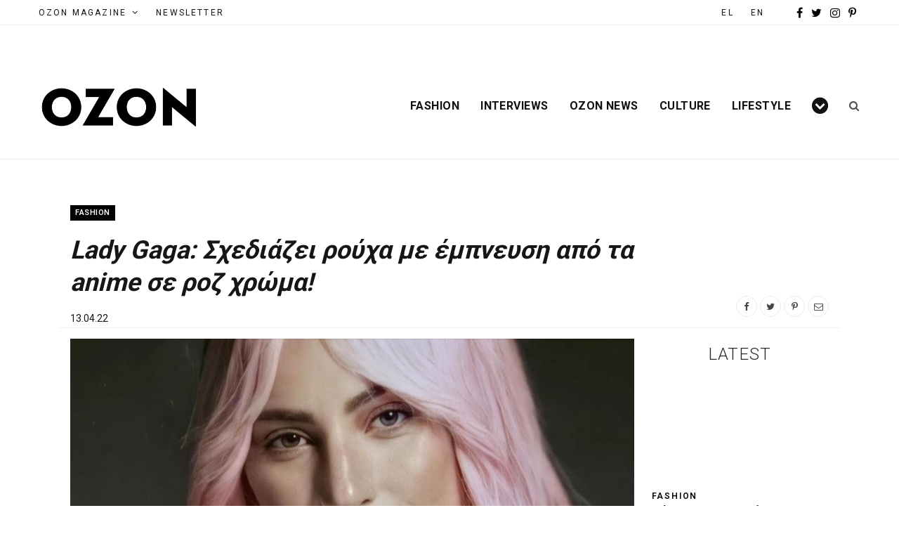

--- FILE ---
content_type: text/html; charset=UTF-8
request_url: https://el.ozonweb.com/fashion/lady-gaga-shediazi-rouha-me-ebnefsi-apo-ta-anime-se-roz-hroma
body_size: 30676
content:
<!DOCTYPE html>
<html lang="el">

<head><meta charset="UTF-8" /><script>if(navigator.userAgent.match(/MSIE|Internet Explorer/i)||navigator.userAgent.match(/Trident\/7\..*?rv:11/i)){var href=document.location.href;if(!href.match(/[?&]nowprocket/)){if(href.indexOf("?")==-1){if(href.indexOf("#")==-1){document.location.href=href+"?nowprocket=1"}else{document.location.href=href.replace("#","?nowprocket=1#")}}else{if(href.indexOf("#")==-1){document.location.href=href+"&nowprocket=1"}else{document.location.href=href.replace("#","&nowprocket=1#")}}}}</script><script>(()=>{class RocketLazyLoadScripts{constructor(){this.v="2.0.4",this.userEvents=["keydown","keyup","mousedown","mouseup","mousemove","mouseover","mouseout","touchmove","touchstart","touchend","touchcancel","wheel","click","dblclick","input"],this.attributeEvents=["onblur","onclick","oncontextmenu","ondblclick","onfocus","onmousedown","onmouseenter","onmouseleave","onmousemove","onmouseout","onmouseover","onmouseup","onmousewheel","onscroll","onsubmit"]}async t(){this.i(),this.o(),/iP(ad|hone)/.test(navigator.userAgent)&&this.h(),this.u(),this.l(this),this.m(),this.k(this),this.p(this),this._(),await Promise.all([this.R(),this.L()]),this.lastBreath=Date.now(),this.S(this),this.P(),this.D(),this.O(),this.M(),await this.C(this.delayedScripts.normal),await this.C(this.delayedScripts.defer),await this.C(this.delayedScripts.async),await this.T(),await this.F(),await this.j(),await this.A(),window.dispatchEvent(new Event("rocket-allScriptsLoaded")),this.everythingLoaded=!0,this.lastTouchEnd&&await new Promise(t=>setTimeout(t,500-Date.now()+this.lastTouchEnd)),this.I(),this.H(),this.U(),this.W()}i(){this.CSPIssue=sessionStorage.getItem("rocketCSPIssue"),document.addEventListener("securitypolicyviolation",t=>{this.CSPIssue||"script-src-elem"!==t.violatedDirective||"data"!==t.blockedURI||(this.CSPIssue=!0,sessionStorage.setItem("rocketCSPIssue",!0))},{isRocket:!0})}o(){window.addEventListener("pageshow",t=>{this.persisted=t.persisted,this.realWindowLoadedFired=!0},{isRocket:!0}),window.addEventListener("pagehide",()=>{this.onFirstUserAction=null},{isRocket:!0})}h(){let t;function e(e){t=e}window.addEventListener("touchstart",e,{isRocket:!0}),window.addEventListener("touchend",function i(o){o.changedTouches[0]&&t.changedTouches[0]&&Math.abs(o.changedTouches[0].pageX-t.changedTouches[0].pageX)<10&&Math.abs(o.changedTouches[0].pageY-t.changedTouches[0].pageY)<10&&o.timeStamp-t.timeStamp<200&&(window.removeEventListener("touchstart",e,{isRocket:!0}),window.removeEventListener("touchend",i,{isRocket:!0}),"INPUT"===o.target.tagName&&"text"===o.target.type||(o.target.dispatchEvent(new TouchEvent("touchend",{target:o.target,bubbles:!0})),o.target.dispatchEvent(new MouseEvent("mouseover",{target:o.target,bubbles:!0})),o.target.dispatchEvent(new PointerEvent("click",{target:o.target,bubbles:!0,cancelable:!0,detail:1,clientX:o.changedTouches[0].clientX,clientY:o.changedTouches[0].clientY})),event.preventDefault()))},{isRocket:!0})}q(t){this.userActionTriggered||("mousemove"!==t.type||this.firstMousemoveIgnored?"keyup"===t.type||"mouseover"===t.type||"mouseout"===t.type||(this.userActionTriggered=!0,this.onFirstUserAction&&this.onFirstUserAction()):this.firstMousemoveIgnored=!0),"click"===t.type&&t.preventDefault(),t.stopPropagation(),t.stopImmediatePropagation(),"touchstart"===this.lastEvent&&"touchend"===t.type&&(this.lastTouchEnd=Date.now()),"click"===t.type&&(this.lastTouchEnd=0),this.lastEvent=t.type,t.composedPath&&t.composedPath()[0].getRootNode()instanceof ShadowRoot&&(t.rocketTarget=t.composedPath()[0]),this.savedUserEvents.push(t)}u(){this.savedUserEvents=[],this.userEventHandler=this.q.bind(this),this.userEvents.forEach(t=>window.addEventListener(t,this.userEventHandler,{passive:!1,isRocket:!0})),document.addEventListener("visibilitychange",this.userEventHandler,{isRocket:!0})}U(){this.userEvents.forEach(t=>window.removeEventListener(t,this.userEventHandler,{passive:!1,isRocket:!0})),document.removeEventListener("visibilitychange",this.userEventHandler,{isRocket:!0}),this.savedUserEvents.forEach(t=>{(t.rocketTarget||t.target).dispatchEvent(new window[t.constructor.name](t.type,t))})}m(){const t="return false",e=Array.from(this.attributeEvents,t=>"data-rocket-"+t),i="["+this.attributeEvents.join("],[")+"]",o="[data-rocket-"+this.attributeEvents.join("],[data-rocket-")+"]",s=(e,i,o)=>{o&&o!==t&&(e.setAttribute("data-rocket-"+i,o),e["rocket"+i]=new Function("event",o),e.setAttribute(i,t))};new MutationObserver(t=>{for(const n of t)"attributes"===n.type&&(n.attributeName.startsWith("data-rocket-")||this.everythingLoaded?n.attributeName.startsWith("data-rocket-")&&this.everythingLoaded&&this.N(n.target,n.attributeName.substring(12)):s(n.target,n.attributeName,n.target.getAttribute(n.attributeName))),"childList"===n.type&&n.addedNodes.forEach(t=>{if(t.nodeType===Node.ELEMENT_NODE)if(this.everythingLoaded)for(const i of[t,...t.querySelectorAll(o)])for(const t of i.getAttributeNames())e.includes(t)&&this.N(i,t.substring(12));else for(const e of[t,...t.querySelectorAll(i)])for(const t of e.getAttributeNames())this.attributeEvents.includes(t)&&s(e,t,e.getAttribute(t))})}).observe(document,{subtree:!0,childList:!0,attributeFilter:[...this.attributeEvents,...e]})}I(){this.attributeEvents.forEach(t=>{document.querySelectorAll("[data-rocket-"+t+"]").forEach(e=>{this.N(e,t)})})}N(t,e){const i=t.getAttribute("data-rocket-"+e);i&&(t.setAttribute(e,i),t.removeAttribute("data-rocket-"+e))}k(t){Object.defineProperty(HTMLElement.prototype,"onclick",{get(){return this.rocketonclick||null},set(e){this.rocketonclick=e,this.setAttribute(t.everythingLoaded?"onclick":"data-rocket-onclick","this.rocketonclick(event)")}})}S(t){function e(e,i){let o=e[i];e[i]=null,Object.defineProperty(e,i,{get:()=>o,set(s){t.everythingLoaded?o=s:e["rocket"+i]=o=s}})}e(document,"onreadystatechange"),e(window,"onload"),e(window,"onpageshow");try{Object.defineProperty(document,"readyState",{get:()=>t.rocketReadyState,set(e){t.rocketReadyState=e},configurable:!0}),document.readyState="loading"}catch(t){console.log("WPRocket DJE readyState conflict, bypassing")}}l(t){this.originalAddEventListener=EventTarget.prototype.addEventListener,this.originalRemoveEventListener=EventTarget.prototype.removeEventListener,this.savedEventListeners=[],EventTarget.prototype.addEventListener=function(e,i,o){o&&o.isRocket||!t.B(e,this)&&!t.userEvents.includes(e)||t.B(e,this)&&!t.userActionTriggered||e.startsWith("rocket-")||t.everythingLoaded?t.originalAddEventListener.call(this,e,i,o):(t.savedEventListeners.push({target:this,remove:!1,type:e,func:i,options:o}),"mouseenter"!==e&&"mouseleave"!==e||t.originalAddEventListener.call(this,e,t.savedUserEvents.push,o))},EventTarget.prototype.removeEventListener=function(e,i,o){o&&o.isRocket||!t.B(e,this)&&!t.userEvents.includes(e)||t.B(e,this)&&!t.userActionTriggered||e.startsWith("rocket-")||t.everythingLoaded?t.originalRemoveEventListener.call(this,e,i,o):t.savedEventListeners.push({target:this,remove:!0,type:e,func:i,options:o})}}J(t,e){this.savedEventListeners=this.savedEventListeners.filter(i=>{let o=i.type,s=i.target||window;return e!==o||t!==s||(this.B(o,s)&&(i.type="rocket-"+o),this.$(i),!1)})}H(){EventTarget.prototype.addEventListener=this.originalAddEventListener,EventTarget.prototype.removeEventListener=this.originalRemoveEventListener,this.savedEventListeners.forEach(t=>this.$(t))}$(t){t.remove?this.originalRemoveEventListener.call(t.target,t.type,t.func,t.options):this.originalAddEventListener.call(t.target,t.type,t.func,t.options)}p(t){let e;function i(e){return t.everythingLoaded?e:e.split(" ").map(t=>"load"===t||t.startsWith("load.")?"rocket-jquery-load":t).join(" ")}function o(o){function s(e){const s=o.fn[e];o.fn[e]=o.fn.init.prototype[e]=function(){return this[0]===window&&t.userActionTriggered&&("string"==typeof arguments[0]||arguments[0]instanceof String?arguments[0]=i(arguments[0]):"object"==typeof arguments[0]&&Object.keys(arguments[0]).forEach(t=>{const e=arguments[0][t];delete arguments[0][t],arguments[0][i(t)]=e})),s.apply(this,arguments),this}}if(o&&o.fn&&!t.allJQueries.includes(o)){const e={DOMContentLoaded:[],"rocket-DOMContentLoaded":[]};for(const t in e)document.addEventListener(t,()=>{e[t].forEach(t=>t())},{isRocket:!0});o.fn.ready=o.fn.init.prototype.ready=function(i){function s(){parseInt(o.fn.jquery)>2?setTimeout(()=>i.bind(document)(o)):i.bind(document)(o)}return"function"==typeof i&&(t.realDomReadyFired?!t.userActionTriggered||t.fauxDomReadyFired?s():e["rocket-DOMContentLoaded"].push(s):e.DOMContentLoaded.push(s)),o([])},s("on"),s("one"),s("off"),t.allJQueries.push(o)}e=o}t.allJQueries=[],o(window.jQuery),Object.defineProperty(window,"jQuery",{get:()=>e,set(t){o(t)}})}P(){const t=new Map;document.write=document.writeln=function(e){const i=document.currentScript,o=document.createRange(),s=i.parentElement;let n=t.get(i);void 0===n&&(n=i.nextSibling,t.set(i,n));const c=document.createDocumentFragment();o.setStart(c,0),c.appendChild(o.createContextualFragment(e)),s.insertBefore(c,n)}}async R(){return new Promise(t=>{this.userActionTriggered?t():this.onFirstUserAction=t})}async L(){return new Promise(t=>{document.addEventListener("DOMContentLoaded",()=>{this.realDomReadyFired=!0,t()},{isRocket:!0})})}async j(){return this.realWindowLoadedFired?Promise.resolve():new Promise(t=>{window.addEventListener("load",t,{isRocket:!0})})}M(){this.pendingScripts=[];this.scriptsMutationObserver=new MutationObserver(t=>{for(const e of t)e.addedNodes.forEach(t=>{"SCRIPT"!==t.tagName||t.noModule||t.isWPRocket||this.pendingScripts.push({script:t,promise:new Promise(e=>{const i=()=>{const i=this.pendingScripts.findIndex(e=>e.script===t);i>=0&&this.pendingScripts.splice(i,1),e()};t.addEventListener("load",i,{isRocket:!0}),t.addEventListener("error",i,{isRocket:!0}),setTimeout(i,1e3)})})})}),this.scriptsMutationObserver.observe(document,{childList:!0,subtree:!0})}async F(){await this.X(),this.pendingScripts.length?(await this.pendingScripts[0].promise,await this.F()):this.scriptsMutationObserver.disconnect()}D(){this.delayedScripts={normal:[],async:[],defer:[]},document.querySelectorAll("script[type$=rocketlazyloadscript]").forEach(t=>{t.hasAttribute("data-rocket-src")?t.hasAttribute("async")&&!1!==t.async?this.delayedScripts.async.push(t):t.hasAttribute("defer")&&!1!==t.defer||"module"===t.getAttribute("data-rocket-type")?this.delayedScripts.defer.push(t):this.delayedScripts.normal.push(t):this.delayedScripts.normal.push(t)})}async _(){await this.L();let t=[];document.querySelectorAll("script[type$=rocketlazyloadscript][data-rocket-src]").forEach(e=>{let i=e.getAttribute("data-rocket-src");if(i&&!i.startsWith("data:")){i.startsWith("//")&&(i=location.protocol+i);try{const o=new URL(i).origin;o!==location.origin&&t.push({src:o,crossOrigin:e.crossOrigin||"module"===e.getAttribute("data-rocket-type")})}catch(t){}}}),t=[...new Map(t.map(t=>[JSON.stringify(t),t])).values()],this.Y(t,"preconnect")}async G(t){if(await this.K(),!0!==t.noModule||!("noModule"in HTMLScriptElement.prototype))return new Promise(e=>{let i;function o(){(i||t).setAttribute("data-rocket-status","executed"),e()}try{if(navigator.userAgent.includes("Firefox/")||""===navigator.vendor||this.CSPIssue)i=document.createElement("script"),[...t.attributes].forEach(t=>{let e=t.nodeName;"type"!==e&&("data-rocket-type"===e&&(e="type"),"data-rocket-src"===e&&(e="src"),i.setAttribute(e,t.nodeValue))}),t.text&&(i.text=t.text),t.nonce&&(i.nonce=t.nonce),i.hasAttribute("src")?(i.addEventListener("load",o,{isRocket:!0}),i.addEventListener("error",()=>{i.setAttribute("data-rocket-status","failed-network"),e()},{isRocket:!0}),setTimeout(()=>{i.isConnected||e()},1)):(i.text=t.text,o()),i.isWPRocket=!0,t.parentNode.replaceChild(i,t);else{const i=t.getAttribute("data-rocket-type"),s=t.getAttribute("data-rocket-src");i?(t.type=i,t.removeAttribute("data-rocket-type")):t.removeAttribute("type"),t.addEventListener("load",o,{isRocket:!0}),t.addEventListener("error",i=>{this.CSPIssue&&i.target.src.startsWith("data:")?(console.log("WPRocket: CSP fallback activated"),t.removeAttribute("src"),this.G(t).then(e)):(t.setAttribute("data-rocket-status","failed-network"),e())},{isRocket:!0}),s?(t.fetchPriority="high",t.removeAttribute("data-rocket-src"),t.src=s):t.src="data:text/javascript;base64,"+window.btoa(unescape(encodeURIComponent(t.text)))}}catch(i){t.setAttribute("data-rocket-status","failed-transform"),e()}});t.setAttribute("data-rocket-status","skipped")}async C(t){const e=t.shift();return e?(e.isConnected&&await this.G(e),this.C(t)):Promise.resolve()}O(){this.Y([...this.delayedScripts.normal,...this.delayedScripts.defer,...this.delayedScripts.async],"preload")}Y(t,e){this.trash=this.trash||[];let i=!0;var o=document.createDocumentFragment();t.forEach(t=>{const s=t.getAttribute&&t.getAttribute("data-rocket-src")||t.src;if(s&&!s.startsWith("data:")){const n=document.createElement("link");n.href=s,n.rel=e,"preconnect"!==e&&(n.as="script",n.fetchPriority=i?"high":"low"),t.getAttribute&&"module"===t.getAttribute("data-rocket-type")&&(n.crossOrigin=!0),t.crossOrigin&&(n.crossOrigin=t.crossOrigin),t.integrity&&(n.integrity=t.integrity),t.nonce&&(n.nonce=t.nonce),o.appendChild(n),this.trash.push(n),i=!1}}),document.head.appendChild(o)}W(){this.trash.forEach(t=>t.remove())}async T(){try{document.readyState="interactive"}catch(t){}this.fauxDomReadyFired=!0;try{await this.K(),this.J(document,"readystatechange"),document.dispatchEvent(new Event("rocket-readystatechange")),await this.K(),document.rocketonreadystatechange&&document.rocketonreadystatechange(),await this.K(),this.J(document,"DOMContentLoaded"),document.dispatchEvent(new Event("rocket-DOMContentLoaded")),await this.K(),this.J(window,"DOMContentLoaded"),window.dispatchEvent(new Event("rocket-DOMContentLoaded"))}catch(t){console.error(t)}}async A(){try{document.readyState="complete"}catch(t){}try{await this.K(),this.J(document,"readystatechange"),document.dispatchEvent(new Event("rocket-readystatechange")),await this.K(),document.rocketonreadystatechange&&document.rocketonreadystatechange(),await this.K(),this.J(window,"load"),window.dispatchEvent(new Event("rocket-load")),await this.K(),window.rocketonload&&window.rocketonload(),await this.K(),this.allJQueries.forEach(t=>t(window).trigger("rocket-jquery-load")),await this.K(),this.J(window,"pageshow");const t=new Event("rocket-pageshow");t.persisted=this.persisted,window.dispatchEvent(t),await this.K(),window.rocketonpageshow&&window.rocketonpageshow({persisted:this.persisted})}catch(t){console.error(t)}}async K(){Date.now()-this.lastBreath>45&&(await this.X(),this.lastBreath=Date.now())}async X(){return document.hidden?new Promise(t=>setTimeout(t)):new Promise(t=>requestAnimationFrame(t))}B(t,e){return e===document&&"readystatechange"===t||(e===document&&"DOMContentLoaded"===t||(e===window&&"DOMContentLoaded"===t||(e===window&&"load"===t||e===window&&"pageshow"===t)))}static run(){(new RocketLazyLoadScripts).t()}}RocketLazyLoadScripts.run()})();</script>

	<!-- Global site tag (gtag.js) - Google Analytics -->
<script type="rocketlazyloadscript" async src=“https://www.googletagmanager.com/gtag/js?id=UA-9801639-1”></script>
<script type="rocketlazyloadscript">
  window.dataLayer = window.dataLayer || [];
  function gtag(){dataLayer.push(arguments);}
  gtag(‘js’, new Date());
  gtag(‘config’, ‘UA-9801639-1’);
</script>
	
	
	<meta http-equiv="x-ua-compatible" content="ie=edge" />
	<meta name="viewport" content="width=device-width, initial-scale=1" />
	<link rel="pingback" href="https://el.ozonweb.com/xmlrpc.php" />
	<link rel="profile" href="https://gmpg.org/xfn/11" />
	
	<meta name='robots' content='index, follow, max-image-preview:large, max-snippet:-1, max-video-preview:-1' />

	<!-- This site is optimized with the Yoast SEO plugin v19.6.1 - https://yoast.com/wordpress/plugins/seo/ -->
	<title>Lady Gaga: Σχεδιάζει ρούχα με έμπνευση από τα anime σε ροζ χρώμα! | OZON Magazine</title>
<link data-rocket-preload as="style" href="https://fonts.googleapis.com/css?family=Playfair%20Display%3A400%2C400i%2C700i%7CSource%20Sans%20Pro%3A400%2C400i%2C600%2C700%7CNoto%20Sans%3A400%2C700%7CLora%3A400i%7CRoboto%3A400%2C500%2C600%2C700%2C300&#038;subset=latin%2Cgreek&#038;display=swap" rel="preload">
<link href="https://fonts.googleapis.com/css?family=Playfair%20Display%3A400%2C400i%2C700i%7CSource%20Sans%20Pro%3A400%2C400i%2C600%2C700%7CNoto%20Sans%3A400%2C700%7CLora%3A400i%7CRoboto%3A400%2C500%2C600%2C700%2C300&#038;subset=latin%2Cgreek&#038;display=swap" media="print" onload="this.media=&#039;all&#039;" rel="stylesheet">
<noscript><link rel="stylesheet" href="https://fonts.googleapis.com/css?family=Playfair%20Display%3A400%2C400i%2C700i%7CSource%20Sans%20Pro%3A400%2C400i%2C600%2C700%7CNoto%20Sans%3A400%2C700%7CLora%3A400i%7CRoboto%3A400%2C500%2C600%2C700%2C300&#038;subset=latin%2Cgreek&#038;display=swap"></noscript>
	<meta name="description" content="H Lady Gaga κάνει μια παύση από το τραγούδι και την υποκριτική για να σχεδιάσει ροζ ρούχα με έμπνευση από τα anime!" />
	<link rel="canonical" href="https://el.ozonweb.com/fashion/lady-gaga-shediazi-rouha-me-ebnefsi-apo-ta-anime-se-roz-hroma" />
	<meta property="og:locale" content="el_GR" />
	<meta property="og:type" content="article" />
	<meta property="og:title" content="Lady Gaga: Σχεδιάζει ρούχα με έμπνευση από τα anime σε ροζ χρώμα! | OZON Magazine" />
	<meta property="og:description" content="H Lady Gaga κάνει μια παύση από το τραγούδι και την υποκριτική για να σχεδιάσει ροζ ρούχα με έμπνευση από τα anime!" />
	<meta property="og:url" content="https://el.ozonweb.com/fashion/lady-gaga-shediazi-rouha-me-ebnefsi-apo-ta-anime-se-roz-hroma" />
	<meta property="og:site_name" content="OZON Magazine" />
	<meta property="article:publisher" content="https://www.facebook.com/ozonmag/" />
	<meta property="article:published_time" content="2022-04-13T10:04:22+00:00" />
	<meta property="og:image" content="https://el.ozonweb.com/wp-content/uploads/2022/04/lady-gaga-shediazi-rouha-me-ebnefsi-apo-ta-anime-se-roz-hroma-1.jpg" />
	<meta property="og:image:width" content="720" />
	<meta property="og:image:height" content="474" />
	<meta property="og:image:type" content="image/jpeg" />
	<meta name="author" content="Kris Hatzis" />
	<meta name="twitter:card" content="summary_large_image" />
	<meta name="twitter:creator" content="@OzonMagazine" />
	<meta name="twitter:site" content="@OzonMagazine" />
	<meta name="twitter:label1" content="Συντάχθηκε από" />
	<meta name="twitter:data1" content="Kris Hatzis" />
	<script type="application/ld+json" class="yoast-schema-graph">{"@context":"https://schema.org","@graph":[{"@type":"Article","@id":"https://el.ozonweb.com/fashion/lady-gaga-shediazi-rouha-me-ebnefsi-apo-ta-anime-se-roz-hroma#article","isPartOf":{"@id":"https://el.ozonweb.com/fashion/lady-gaga-shediazi-rouha-me-ebnefsi-apo-ta-anime-se-roz-hroma"},"author":{"name":"Kris Hatzis","@id":"https://el.ozonweb.com/#/schema/person/ea502bf904a7b41d76336e8098739304"},"headline":"Lady Gaga: Σχεδιάζει ρούχα με έμπνευση από τα anime σε ροζ χρώμα!","datePublished":"2022-04-13T10:04:22+00:00","dateModified":"2022-04-13T10:04:22+00:00","mainEntityOfPage":{"@id":"https://el.ozonweb.com/fashion/lady-gaga-shediazi-rouha-me-ebnefsi-apo-ta-anime-se-roz-hroma"},"wordCount":87,"publisher":{"@id":"https://el.ozonweb.com/#organization"},"image":{"@id":"https://el.ozonweb.com/fashion/lady-gaga-shediazi-rouha-me-ebnefsi-apo-ta-anime-se-roz-hroma#primaryimage"},"thumbnailUrl":"https://el.ozonweb.com/wp-content/uploads/2022/04/lady-gaga-shediazi-rouha-me-ebnefsi-apo-ta-anime-se-roz-hroma-1.jpg","keywords":["anime","chromatica","crunchyroll","Fashion","hpfashion-3","Lady Gaga","news","topic-2"],"articleSection":["Fashion"],"inLanguage":"el"},{"@type":"WebPage","@id":"https://el.ozonweb.com/fashion/lady-gaga-shediazi-rouha-me-ebnefsi-apo-ta-anime-se-roz-hroma","url":"https://el.ozonweb.com/fashion/lady-gaga-shediazi-rouha-me-ebnefsi-apo-ta-anime-se-roz-hroma","name":"Lady Gaga: Σχεδιάζει ρούχα με έμπνευση από τα anime σε ροζ χρώμα! | OZON Magazine","isPartOf":{"@id":"https://el.ozonweb.com/#website"},"primaryImageOfPage":{"@id":"https://el.ozonweb.com/fashion/lady-gaga-shediazi-rouha-me-ebnefsi-apo-ta-anime-se-roz-hroma#primaryimage"},"image":{"@id":"https://el.ozonweb.com/fashion/lady-gaga-shediazi-rouha-me-ebnefsi-apo-ta-anime-se-roz-hroma#primaryimage"},"thumbnailUrl":"https://el.ozonweb.com/wp-content/uploads/2022/04/lady-gaga-shediazi-rouha-me-ebnefsi-apo-ta-anime-se-roz-hroma-1.jpg","datePublished":"2022-04-13T10:04:22+00:00","dateModified":"2022-04-13T10:04:22+00:00","description":"H Lady Gaga κάνει μια παύση από το τραγούδι και την υποκριτική για να σχεδιάσει ροζ ρούχα με έμπνευση από τα anime!","breadcrumb":{"@id":"https://el.ozonweb.com/fashion/lady-gaga-shediazi-rouha-me-ebnefsi-apo-ta-anime-se-roz-hroma#breadcrumb"},"inLanguage":"el","potentialAction":[{"@type":"ReadAction","target":["https://el.ozonweb.com/fashion/lady-gaga-shediazi-rouha-me-ebnefsi-apo-ta-anime-se-roz-hroma"]}]},{"@type":"ImageObject","inLanguage":"el","@id":"https://el.ozonweb.com/fashion/lady-gaga-shediazi-rouha-me-ebnefsi-apo-ta-anime-se-roz-hroma#primaryimage","url":"https://el.ozonweb.com/wp-content/uploads/2022/04/lady-gaga-shediazi-rouha-me-ebnefsi-apo-ta-anime-se-roz-hroma-1.jpg","contentUrl":"https://el.ozonweb.com/wp-content/uploads/2022/04/lady-gaga-shediazi-rouha-me-ebnefsi-apo-ta-anime-se-roz-hroma-1.jpg","width":720,"height":474},{"@type":"BreadcrumbList","@id":"https://el.ozonweb.com/fashion/lady-gaga-shediazi-rouha-me-ebnefsi-apo-ta-anime-se-roz-hroma#breadcrumb","itemListElement":[{"@type":"ListItem","position":1,"name":"Home","item":"https://el.ozonweb.com/"},{"@type":"ListItem","position":2,"name":"Fashion","item":"https://el.ozonweb.com/fashion"},{"@type":"ListItem","position":3,"name":"Lady Gaga: Σχεδιάζει ρούχα με έμπνευση από τα anime σε ροζ χρώμα!"}]},{"@type":"WebSite","@id":"https://el.ozonweb.com/#website","url":"https://el.ozonweb.com/","name":"OZON Magazine","description":"Fashion › Music › Art","publisher":{"@id":"https://el.ozonweb.com/#organization"},"potentialAction":[{"@type":"SearchAction","target":{"@type":"EntryPoint","urlTemplate":"https://el.ozonweb.com/?s={search_term_string}"},"query-input":"required name=search_term_string"}],"inLanguage":"el"},{"@type":"Organization","@id":"https://el.ozonweb.com/#organization","name":"OZON","url":"https://el.ozonweb.com/","sameAs":["https://www.instagram.com/ozon_mag/","https://gr.pinterest.com/ozonboutique/","https://www.youtube.com/user/ozonmag","https://www.facebook.com/ozonmag/","https://twitter.com/OzonMagazine"],"logo":{"@type":"ImageObject","inLanguage":"el","@id":"https://el.ozonweb.com/#/schema/logo/image/","url":"https://el.ozonweb.com/wp-content/uploads/2016/11/OZON-Logo-black-1.png","contentUrl":"https://el.ozonweb.com/wp-content/uploads/2016/11/OZON-Logo-black-1.png","width":300,"height":155,"caption":"OZON"},"image":{"@id":"https://el.ozonweb.com/#/schema/logo/image/"}},{"@type":"Person","@id":"https://el.ozonweb.com/#/schema/person/ea502bf904a7b41d76336e8098739304","name":"Kris Hatzis","image":{"@type":"ImageObject","inLanguage":"el","@id":"https://el.ozonweb.com/#/schema/person/image/","url":"https://secure.gravatar.com/avatar/91d3899e218e4918dfab216089321f68?s=96&d=mm&r=g","contentUrl":"https://secure.gravatar.com/avatar/91d3899e218e4918dfab216089321f68?s=96&d=mm&r=g","caption":"Kris Hatzis"},"url":"https://el.ozonweb.com/author/kris-hatzis"}]}</script>
	<!-- / Yoast SEO plugin. -->


<link rel='dns-prefetch' href='//www.google.com' />
<link rel='dns-prefetch' href='//fonts.googleapis.com' />
<link href='https://fonts.gstatic.com' crossorigin rel='preconnect' />
<link rel="alternate" type="application/rss+xml" title="Ροή RSS &raquo; OZON Magazine" href="https://el.ozonweb.com/feed" />
<!-- el.ozonweb.com is managing ads with Advanced Ads – https://wpadvancedads.com/ --><!--noptimize--><script id="ozonw-ready">
			window.advanced_ads_ready=function(e,a){a=a||"complete";var d=function(e){return"interactive"===a?"loading"!==e:"complete"===e};d(document.readyState)?e():document.addEventListener("readystatechange",(function(a){d(a.target.readyState)&&e()}),{once:"interactive"===a})},window.advanced_ads_ready_queue=window.advanced_ads_ready_queue||[];		</script>
		<!--/noptimize--><style type="text/css">
img.wp-smiley,
img.emoji {
	display: inline !important;
	border: none !important;
	box-shadow: none !important;
	height: 1em !important;
	width: 1em !important;
	margin: 0 0.07em !important;
	vertical-align: -0.1em !important;
	background: none !important;
	padding: 0 !important;
}
</style>
	<link data-minify="1" rel='stylesheet' id='cheerup-core-css'  href='https://el.ozonweb.com/wp-content/cache/min/1/wp-content/themes/cheerup/style.css?ver=1762259715' type='text/css' media='all' />
<link rel='stylesheet' id='wp-block-library-css'  href='https://el.ozonweb.com/wp-includes/css/dist/block-library/style.min.css?ver=6.0.11' type='text/css' media='all' />
<style id='global-styles-inline-css' type='text/css'>
body{--wp--preset--color--black: #000000;--wp--preset--color--cyan-bluish-gray: #abb8c3;--wp--preset--color--white: #ffffff;--wp--preset--color--pale-pink: #f78da7;--wp--preset--color--vivid-red: #cf2e2e;--wp--preset--color--luminous-vivid-orange: #ff6900;--wp--preset--color--luminous-vivid-amber: #fcb900;--wp--preset--color--light-green-cyan: #7bdcb5;--wp--preset--color--vivid-green-cyan: #00d084;--wp--preset--color--pale-cyan-blue: #8ed1fc;--wp--preset--color--vivid-cyan-blue: #0693e3;--wp--preset--color--vivid-purple: #9b51e0;--wp--preset--gradient--vivid-cyan-blue-to-vivid-purple: linear-gradient(135deg,rgba(6,147,227,1) 0%,rgb(155,81,224) 100%);--wp--preset--gradient--light-green-cyan-to-vivid-green-cyan: linear-gradient(135deg,rgb(122,220,180) 0%,rgb(0,208,130) 100%);--wp--preset--gradient--luminous-vivid-amber-to-luminous-vivid-orange: linear-gradient(135deg,rgba(252,185,0,1) 0%,rgba(255,105,0,1) 100%);--wp--preset--gradient--luminous-vivid-orange-to-vivid-red: linear-gradient(135deg,rgba(255,105,0,1) 0%,rgb(207,46,46) 100%);--wp--preset--gradient--very-light-gray-to-cyan-bluish-gray: linear-gradient(135deg,rgb(238,238,238) 0%,rgb(169,184,195) 100%);--wp--preset--gradient--cool-to-warm-spectrum: linear-gradient(135deg,rgb(74,234,220) 0%,rgb(151,120,209) 20%,rgb(207,42,186) 40%,rgb(238,44,130) 60%,rgb(251,105,98) 80%,rgb(254,248,76) 100%);--wp--preset--gradient--blush-light-purple: linear-gradient(135deg,rgb(255,206,236) 0%,rgb(152,150,240) 100%);--wp--preset--gradient--blush-bordeaux: linear-gradient(135deg,rgb(254,205,165) 0%,rgb(254,45,45) 50%,rgb(107,0,62) 100%);--wp--preset--gradient--luminous-dusk: linear-gradient(135deg,rgb(255,203,112) 0%,rgb(199,81,192) 50%,rgb(65,88,208) 100%);--wp--preset--gradient--pale-ocean: linear-gradient(135deg,rgb(255,245,203) 0%,rgb(182,227,212) 50%,rgb(51,167,181) 100%);--wp--preset--gradient--electric-grass: linear-gradient(135deg,rgb(202,248,128) 0%,rgb(113,206,126) 100%);--wp--preset--gradient--midnight: linear-gradient(135deg,rgb(2,3,129) 0%,rgb(40,116,252) 100%);--wp--preset--duotone--dark-grayscale: url('#wp-duotone-dark-grayscale');--wp--preset--duotone--grayscale: url('#wp-duotone-grayscale');--wp--preset--duotone--purple-yellow: url('#wp-duotone-purple-yellow');--wp--preset--duotone--blue-red: url('#wp-duotone-blue-red');--wp--preset--duotone--midnight: url('#wp-duotone-midnight');--wp--preset--duotone--magenta-yellow: url('#wp-duotone-magenta-yellow');--wp--preset--duotone--purple-green: url('#wp-duotone-purple-green');--wp--preset--duotone--blue-orange: url('#wp-duotone-blue-orange');--wp--preset--font-size--small: 13px;--wp--preset--font-size--medium: 20px;--wp--preset--font-size--large: 36px;--wp--preset--font-size--x-large: 42px;}.has-black-color{color: var(--wp--preset--color--black) !important;}.has-cyan-bluish-gray-color{color: var(--wp--preset--color--cyan-bluish-gray) !important;}.has-white-color{color: var(--wp--preset--color--white) !important;}.has-pale-pink-color{color: var(--wp--preset--color--pale-pink) !important;}.has-vivid-red-color{color: var(--wp--preset--color--vivid-red) !important;}.has-luminous-vivid-orange-color{color: var(--wp--preset--color--luminous-vivid-orange) !important;}.has-luminous-vivid-amber-color{color: var(--wp--preset--color--luminous-vivid-amber) !important;}.has-light-green-cyan-color{color: var(--wp--preset--color--light-green-cyan) !important;}.has-vivid-green-cyan-color{color: var(--wp--preset--color--vivid-green-cyan) !important;}.has-pale-cyan-blue-color{color: var(--wp--preset--color--pale-cyan-blue) !important;}.has-vivid-cyan-blue-color{color: var(--wp--preset--color--vivid-cyan-blue) !important;}.has-vivid-purple-color{color: var(--wp--preset--color--vivid-purple) !important;}.has-black-background-color{background-color: var(--wp--preset--color--black) !important;}.has-cyan-bluish-gray-background-color{background-color: var(--wp--preset--color--cyan-bluish-gray) !important;}.has-white-background-color{background-color: var(--wp--preset--color--white) !important;}.has-pale-pink-background-color{background-color: var(--wp--preset--color--pale-pink) !important;}.has-vivid-red-background-color{background-color: var(--wp--preset--color--vivid-red) !important;}.has-luminous-vivid-orange-background-color{background-color: var(--wp--preset--color--luminous-vivid-orange) !important;}.has-luminous-vivid-amber-background-color{background-color: var(--wp--preset--color--luminous-vivid-amber) !important;}.has-light-green-cyan-background-color{background-color: var(--wp--preset--color--light-green-cyan) !important;}.has-vivid-green-cyan-background-color{background-color: var(--wp--preset--color--vivid-green-cyan) !important;}.has-pale-cyan-blue-background-color{background-color: var(--wp--preset--color--pale-cyan-blue) !important;}.has-vivid-cyan-blue-background-color{background-color: var(--wp--preset--color--vivid-cyan-blue) !important;}.has-vivid-purple-background-color{background-color: var(--wp--preset--color--vivid-purple) !important;}.has-black-border-color{border-color: var(--wp--preset--color--black) !important;}.has-cyan-bluish-gray-border-color{border-color: var(--wp--preset--color--cyan-bluish-gray) !important;}.has-white-border-color{border-color: var(--wp--preset--color--white) !important;}.has-pale-pink-border-color{border-color: var(--wp--preset--color--pale-pink) !important;}.has-vivid-red-border-color{border-color: var(--wp--preset--color--vivid-red) !important;}.has-luminous-vivid-orange-border-color{border-color: var(--wp--preset--color--luminous-vivid-orange) !important;}.has-luminous-vivid-amber-border-color{border-color: var(--wp--preset--color--luminous-vivid-amber) !important;}.has-light-green-cyan-border-color{border-color: var(--wp--preset--color--light-green-cyan) !important;}.has-vivid-green-cyan-border-color{border-color: var(--wp--preset--color--vivid-green-cyan) !important;}.has-pale-cyan-blue-border-color{border-color: var(--wp--preset--color--pale-cyan-blue) !important;}.has-vivid-cyan-blue-border-color{border-color: var(--wp--preset--color--vivid-cyan-blue) !important;}.has-vivid-purple-border-color{border-color: var(--wp--preset--color--vivid-purple) !important;}.has-vivid-cyan-blue-to-vivid-purple-gradient-background{background: var(--wp--preset--gradient--vivid-cyan-blue-to-vivid-purple) !important;}.has-light-green-cyan-to-vivid-green-cyan-gradient-background{background: var(--wp--preset--gradient--light-green-cyan-to-vivid-green-cyan) !important;}.has-luminous-vivid-amber-to-luminous-vivid-orange-gradient-background{background: var(--wp--preset--gradient--luminous-vivid-amber-to-luminous-vivid-orange) !important;}.has-luminous-vivid-orange-to-vivid-red-gradient-background{background: var(--wp--preset--gradient--luminous-vivid-orange-to-vivid-red) !important;}.has-very-light-gray-to-cyan-bluish-gray-gradient-background{background: var(--wp--preset--gradient--very-light-gray-to-cyan-bluish-gray) !important;}.has-cool-to-warm-spectrum-gradient-background{background: var(--wp--preset--gradient--cool-to-warm-spectrum) !important;}.has-blush-light-purple-gradient-background{background: var(--wp--preset--gradient--blush-light-purple) !important;}.has-blush-bordeaux-gradient-background{background: var(--wp--preset--gradient--blush-bordeaux) !important;}.has-luminous-dusk-gradient-background{background: var(--wp--preset--gradient--luminous-dusk) !important;}.has-pale-ocean-gradient-background{background: var(--wp--preset--gradient--pale-ocean) !important;}.has-electric-grass-gradient-background{background: var(--wp--preset--gradient--electric-grass) !important;}.has-midnight-gradient-background{background: var(--wp--preset--gradient--midnight) !important;}.has-small-font-size{font-size: var(--wp--preset--font-size--small) !important;}.has-medium-font-size{font-size: var(--wp--preset--font-size--medium) !important;}.has-large-font-size{font-size: var(--wp--preset--font-size--large) !important;}.has-x-large-font-size{font-size: var(--wp--preset--font-size--x-large) !important;}
</style>
<link data-minify="1" rel='stylesheet' id='contact-form-7-css'  href='https://el.ozonweb.com/wp-content/cache/min/1/wp-content/plugins/contact-form-7/includes/css/styles.css?ver=1762259715' type='text/css' media='all' />
<link data-minify="1" rel='stylesheet' id='mc4wp-form-themes-css'  href='https://el.ozonweb.com/wp-content/cache/min/1/wp-content/plugins/mailchimp-for-wp/assets/css/form-themes.css?ver=1762259715' type='text/css' media='all' />

<link data-minify="1" rel='stylesheet' id='magnific-popup-css'  href='https://el.ozonweb.com/wp-content/cache/min/1/wp-content/themes/cheerup/css/lightbox.css?ver=1762259715' type='text/css' media='all' />
<link data-minify="1" rel='stylesheet' id='font-awesome-css'  href='https://el.ozonweb.com/wp-content/cache/min/1/wp-content/themes/cheerup/css/fontawesome/css/font-awesome.min.css?ver=1762259715' type='text/css' media='all' />
<link data-minify="1" rel='stylesheet' id='cheerup-icons-css'  href='https://el.ozonweb.com/wp-content/cache/min/1/wp-content/themes/cheerup/css/icons/icons.css?ver=1762259715' type='text/css' media='all' />
<link data-minify="1" rel='stylesheet' id='cheerup-skin-css'  href='https://el.ozonweb.com/wp-content/cache/min/1/wp-content/themes/cheerup/css/skin-miranda.css?ver=1762259715' type='text/css' media='all' />
<link data-minify="1" rel='stylesheet' id='wpdreams-asl-basic-css'  href='https://el.ozonweb.com/wp-content/cache/min/1/wp-content/plugins/ajax-search-lite/css/style.basic.css?ver=1762259715' type='text/css' media='all' />
<link data-minify="1" rel='stylesheet' id='wpdreams-ajaxsearchlite-css'  href='https://el.ozonweb.com/wp-content/cache/min/1/wp-content/plugins/ajax-search-lite/css/style-underline.css?ver=1762259715' type='text/css' media='all' />
<link data-minify="1" rel='stylesheet' id='cheerup-child-css'  href='https://el.ozonweb.com/wp-content/cache/min/1/wp-content/themes/cheerup-child/style.css?ver=1762259715' type='text/css' media='all' />
<style id='cheerup-child-inline-css' type='text/css'>
:root { --main-color: #000000;
--main-color-rgb: 0,0,0;
--text-color: #000000;
--text-color: #000000;
--text-font: "Roboto", system-ui, -apple-system, "Segoe UI", Arial, sans-serif;
--body-font: "Roboto", system-ui, -apple-system, "Segoe UI", Arial, sans-serif;
--ui-font: "Roboto", system-ui, -apple-system, "Segoe UI", Arial, sans-serif;
--title-font: "Roboto", system-ui, -apple-system, "Segoe UI", Arial, sans-serif;
--h-font: "Roboto", system-ui, -apple-system, "Segoe UI", Arial, sans-serif;
--alt-font: "Roboto", system-ui, -apple-system, "Segoe UI", Arial, sans-serif;
--alt-font2: "Roboto", system-ui, -apple-system, "Segoe UI", Arial, sans-serif;
--nav-active-color: #444444;
--nav-hover-color: #444444;
--nav-blip-hover-color: #444444;
--grid-post-title: 18px;
--large-post-title: 22px;
--title-font: "Roboto", system-ui, -apple-system, "Segoe UI", Arial, sans-serif; }
body { color: #000000; }
.main-footer .upper-footer { background-color: #ffffff; border-top: none; }
.main-footer .lower-footer { background-color: #ffffff; border-top: none; }
.navigation { --nav-drop-active-color: #444444; }
.list-post { --list-post-title: 18px; }
.entry-content { font-weight: 400; }
.post-excerpt { font-weight: 400; }
.entry-content { font-size: 16px; }
.post-excerpt { font-size: 16px; }
.entry-content { font-family: "Roboto", system-ui, -apple-system, "Segoe UI", Arial, sans-serif; }
.large-post .post-title-alt { font-weight: bold; }
.large-post-c { --large-post-title: 22px; }
.sidebar .widget-title .title { font-family: "Roboto", system-ui, -apple-system, "Segoe UI", Arial, sans-serif; font-weight: 300; font-size: 24px; }
.navigation.inline .menu > li li a { font-weight: 700; font-size: 14px; }
.navigation.inline .menu > li > a { font-weight: 700; font-size: 16px; }
.list-post .post-title { font-weight: bold; }
.grid-post .post-title-alt { font-weight: bold; }
.grid-post-c2 { --grid-post-title: 18px; }
.grid-post-c3 { --grid-post-title: 18px; }
@media (min-width: 940px) and (max-width: 1200px) { .navigation.inline .menu > li > a { font-size: calc(10px + (16px - 10px) * .7); } }


</style>

<script type='text/javascript' id='jquery-core-js-extra'>
/* <![CDATA[ */
var Sphere_Plugin = {"ajaxurl":"https:\/\/el.ozonweb.com\/wp-admin\/admin-ajax.php"};
/* ]]> */
</script>
<script type="rocketlazyloadscript" data-rocket-type='text/javascript' data-rocket-src='https://cdnjs.cloudflare.com/ajax/libs/jquery/3.4.1/jquery.min.js?ver=3.4.1' id='jquery-core-js' data-rocket-defer defer></script>
<script type="rocketlazyloadscript" data-minify="1" data-rocket-type='text/javascript' data-rocket-src='https://el.ozonweb.com/wp-content/cache/min/1/ajax/libs/jquery-migrate/3.1.0/jquery-migrate.min.js?ver=1762259715' id='jquery-migrate-js' data-rocket-defer defer></script>
<script type="rocketlazyloadscript" data-rocket-type='text/javascript' data-rocket-src='https://el.ozonweb.com/wp-content/plugins/auto-load-next-post/assets/js/libs/scrollspy.min.js?ver=1.5.14' id='auto-load-next-post-scrollspy-js' data-rocket-defer defer></script>
<script type="rocketlazyloadscript" data-minify="1" data-rocket-type='text/javascript' data-rocket-src='https://el.ozonweb.com/wp-content/cache/min/1/wp-content/plugins/auto-load-next-post/assets/js/libs/jquery.history.js?ver=1762259720' id='auto-load-next-post-history-js' data-rocket-defer defer></script>
<script type='text/javascript' id='auto-load-next-post-script-js-extra'>
/* <![CDATA[ */
var auto_load_next_post_params = {"alnp_version":"1.5.14","alnp_content_container":".main.wrap","alnp_title_selector":".post-top h1.post-title","alnp_navigation_container":".post-nav","alnp_comments_container":"section#comments","alnp_remove_comments":"yes","alnp_google_analytics":"yes","alnp_event_on_load":"","alnp_event_on_entering":"","alnp_is_customizer":"","alnp_load_in_footer":""};
/* ]]> */
</script>
<script type="rocketlazyloadscript" data-rocket-type='text/javascript' data-rocket-src='https://el.ozonweb.com/wp-content/plugins/auto-load-next-post/assets/js/frontend/auto-load-next-post.min.js?ver=1.5.14' id='auto-load-next-post-script-js' data-rocket-defer defer></script>
<script type="rocketlazyloadscript" data-minify="1" nomodule data-rocket-type='text/javascript' data-rocket-src='https://el.ozonweb.com/wp-content/cache/min/1/wp-content/themes/cheerup/js/ie-polyfills.js?ver=1762259715' id='cheerup-ie-polyfills-js' data-rocket-defer defer></script>
<link rel="https://api.w.org/" href="https://el.ozonweb.com/wp-json/" /><link rel="alternate" type="application/json" href="https://el.ozonweb.com/wp-json/wp/v2/posts/224479" /><link rel="EditURI" type="application/rsd+xml" title="RSD" href="https://el.ozonweb.com/xmlrpc.php?rsd" />
<link rel="wlwmanifest" type="application/wlwmanifest+xml" href="https://el.ozonweb.com/wp-includes/wlwmanifest.xml" /> 
<meta name="generator" content="WordPress 6.0.11" />
<link rel='shortlink' href='https://el.ozonweb.com/?p=224479' />
<link rel="alternate" type="application/json+oembed" href="https://el.ozonweb.com/wp-json/oembed/1.0/embed?url=https%3A%2F%2Fel.ozonweb.com%2Ffashion%2Flady-gaga-shediazi-rouha-me-ebnefsi-apo-ta-anime-se-roz-hroma" />
<link rel="alternate" type="text/xml+oembed" href="https://el.ozonweb.com/wp-json/oembed/1.0/embed?url=https%3A%2F%2Fel.ozonweb.com%2Ffashion%2Flady-gaga-shediazi-rouha-me-ebnefsi-apo-ta-anime-se-roz-hroma&#038;format=xml" />
<!-- / HREFLANG Tags by DCGWS Version 2.0.0 -->
<!-- / HREFLANG Tags by DCGWS -->
<script type="rocketlazyloadscript" id="mcjs">!function(c,h,i,m,p){m=c.createElement(h),p=c.getElementsByTagName(h)[0],m.async=1,m.src=i,p.parentNode.insertBefore(m,p)}(document,"script","https://chimpstatic.com/mcjs-connected/js/users/40707aba95303dea04674c965/a1cbf13478d91220059035fca.js");</script><meta http-equiv="refresh" content="300" />      <meta name="onesignal" content="wordpress-plugin"/>
            <script type="rocketlazyloadscript">

      window.OneSignal = window.OneSignal || [];

      OneSignal.push( function() {
        OneSignal.SERVICE_WORKER_UPDATER_PATH = "OneSignalSDKUpdaterWorker.js.php";
                      OneSignal.SERVICE_WORKER_PATH = "OneSignalSDKWorker.js.php";
                      OneSignal.SERVICE_WORKER_PARAM = { scope: "/" };
        OneSignal.setDefaultNotificationUrl("https://el.ozonweb.com");
        var oneSignal_options = {};
        window._oneSignalInitOptions = oneSignal_options;

        oneSignal_options['wordpress'] = true;
oneSignal_options['appId'] = '7d3b0dce-9268-4aa0-b74e-d4ea6c2983a4';
oneSignal_options['allowLocalhostAsSecureOrigin'] = true;
oneSignal_options['welcomeNotification'] = { };
oneSignal_options['welcomeNotification']['title'] = "OZONWeb";
oneSignal_options['welcomeNotification']['message'] = "Thanks for subscribing!";
oneSignal_options['welcomeNotification']['url'] = "el.ozonweb.com";
oneSignal_options['path'] = "https://el.ozonweb.com/wp-content/plugins/onesignal-free-web-push-notifications/sdk_files/";
oneSignal_options['safari_web_id'] = "web.onesignal.auto.31ba082c-c81b-42a5-be17-ec59d526e60e";
oneSignal_options['promptOptions'] = { };
oneSignal_options['promptOptions']['actionMessage'] = "Θέλετε να λαμβάνετε πρώτοι ό,τι καινούριο ανεβαίνει στο OZONWeb.com;";
oneSignal_options['promptOptions']['acceptButtonText'] = "Yes Please";
oneSignal_options['promptOptions']['cancelButtonText'] = "No Thanks";
oneSignal_options['promptOptions']['siteName'] = "el.ozonweb.com";
oneSignal_options['promptOptions']['autoAcceptTitle'] = "Click Allow";
oneSignal_options['notifyButton'] = { };
oneSignal_options['notifyButton']['enable'] = true;
oneSignal_options['notifyButton']['position'] = 'bottom-right';
oneSignal_options['notifyButton']['theme'] = 'default';
oneSignal_options['notifyButton']['size'] = 'small';
oneSignal_options['notifyButton']['showCredit'] = true;
oneSignal_options['notifyButton']['text'] = {};
                OneSignal.init(window._oneSignalInitOptions);
                OneSignal.showSlidedownPrompt();      });

      function documentInitOneSignal() {
        var oneSignal_elements = document.getElementsByClassName("OneSignal-prompt");

        var oneSignalLinkClickHandler = function(event) { OneSignal.push(['registerForPushNotifications']); event.preventDefault(); };        for(var i = 0; i < oneSignal_elements.length; i++)
          oneSignal_elements[i].addEventListener('click', oneSignalLinkClickHandler, false);
      }

      if (document.readyState === 'complete') {
           documentInitOneSignal();
      }
      else {
           window.addEventListener("load", function(event){
               documentInitOneSignal();
          });
      }
    </script>
<link rel="amphtml" href="https://el.ozonweb.com/fashion/lady-gaga-shediazi-rouha-me-ebnefsi-apo-ta-anime-se-roz-hroma?amp">                <style>
                    
					div[id*='ajaxsearchlitesettings'].searchsettings .asl_option_inner label {
						font-size: 0px !important;
						color: rgba(0, 0, 0, 0);
					}
					div[id*='ajaxsearchlitesettings'].searchsettings .asl_option_inner label:after {
						font-size: 11px !important;
						position: absolute;
						top: 0;
						left: 0;
						z-index: 1;
					}
					.asl_w_container {
						width: 100%;
						margin: 0px 0px 0px 0px;
					}
					div[id*='ajaxsearchlite'].asl_m {
						width: 100%;
					}
					div[id*='ajaxsearchliteres'].wpdreams_asl_results div.resdrg span.highlighted {
						font-weight: bold;
						color: rgb(0, 0, 0);
						background-color: rgba(238, 238, 238, 1);
					}
					div[id*='ajaxsearchliteres'].wpdreams_asl_results .results div.asl_image {
						width: 200px;
						height: 150px;
						background-size: cover;
						background-repeat: no-repeat;
					}
					div.asl_r .results {
						max-height: none;
					}
				
							.asl_w, .asl_w * {font-family:"Roboto","Arial","sans-serif" !important;}
							.asl_m input[type=search]::placeholder{font-family:"Roboto","Arial","sans-serif" !important;}
							.asl_m input[type=search]::-webkit-input-placeholder{font-family:"Roboto","Arial","sans-serif" !important;}
							.asl_m input[type=search]::-moz-placeholder{font-family:"Roboto","Arial","sans-serif" !important;}
							.asl_m input[type=search]:-ms-input-placeholder{font-family:"Roboto","Arial","sans-serif" !important;}
						
						div.asl_r.asl_w.vertical .results .item::after {
							display: block;
							position: absolute;
							bottom: 0;
							content: '';
							height: 1px;
							width: 100%;
							background: #D8D8D8;
						}
						div.asl_r.asl_w.vertical .results .item.asl_last_item::after {
							display: none;
						}
					                </style>
                <script type="rocketlazyloadscript" async data-rocket-src="https://pagead2.googlesyndication.com/pagead/js/adsbygoogle.js?client=ca-pub-8398943200446248" crossorigin="anonymous"></script><link rel="icon" href="https://el.ozonweb.com/wp-content/uploads/2020/01/favicon-32x32.png" sizes="32x32" />
<link rel="icon" href="https://el.ozonweb.com/wp-content/uploads/2020/01/favicon.png" sizes="192x192" />
<link rel="apple-touch-icon" href="https://el.ozonweb.com/wp-content/uploads/2020/01/favicon.png" />
<meta name="msapplication-TileImage" content="https://el.ozonweb.com/wp-content/uploads/2020/01/favicon.png" />
<noscript><style> .wpb_animate_when_almost_visible { opacity: 1; }</style></noscript>
	
<meta name="generator" content="WP Rocket 3.19.4" data-wpr-features="wpr_delay_js wpr_defer_js wpr_minify_js wpr_minify_css wpr_preload_links wpr_desktop" /></head>

<body data-rsssl=1 class="post-template-default single single-post postid-224479 single-format-standard right-sidebar  lazy-smart layout-magazine skin-miranda has-lb has-lb-s wpb-js-composer js-comp-ver-6.1 vc_responsive aa-prefix-ozonw-">

		<script type="rocketlazyloadscript">
			if (/Firefox/i.test(navigator.userAgent))
				document.body.classList.add('is_firefox');
		</script>
		<svg xmlns="http://www.w3.org/2000/svg" viewBox="0 0 0 0" width="0" height="0" focusable="false" role="none" style="visibility: hidden; position: absolute; left: -9999px; overflow: hidden;" ><defs><filter id="wp-duotone-dark-grayscale"><feColorMatrix color-interpolation-filters="sRGB" type="matrix" values=" .299 .587 .114 0 0 .299 .587 .114 0 0 .299 .587 .114 0 0 .299 .587 .114 0 0 " /><feComponentTransfer color-interpolation-filters="sRGB" ><feFuncR type="table" tableValues="0 0.49803921568627" /><feFuncG type="table" tableValues="0 0.49803921568627" /><feFuncB type="table" tableValues="0 0.49803921568627" /><feFuncA type="table" tableValues="1 1" /></feComponentTransfer><feComposite in2="SourceGraphic" operator="in" /></filter></defs></svg><svg xmlns="http://www.w3.org/2000/svg" viewBox="0 0 0 0" width="0" height="0" focusable="false" role="none" style="visibility: hidden; position: absolute; left: -9999px; overflow: hidden;" ><defs><filter id="wp-duotone-grayscale"><feColorMatrix color-interpolation-filters="sRGB" type="matrix" values=" .299 .587 .114 0 0 .299 .587 .114 0 0 .299 .587 .114 0 0 .299 .587 .114 0 0 " /><feComponentTransfer color-interpolation-filters="sRGB" ><feFuncR type="table" tableValues="0 1" /><feFuncG type="table" tableValues="0 1" /><feFuncB type="table" tableValues="0 1" /><feFuncA type="table" tableValues="1 1" /></feComponentTransfer><feComposite in2="SourceGraphic" operator="in" /></filter></defs></svg><svg xmlns="http://www.w3.org/2000/svg" viewBox="0 0 0 0" width="0" height="0" focusable="false" role="none" style="visibility: hidden; position: absolute; left: -9999px; overflow: hidden;" ><defs><filter id="wp-duotone-purple-yellow"><feColorMatrix color-interpolation-filters="sRGB" type="matrix" values=" .299 .587 .114 0 0 .299 .587 .114 0 0 .299 .587 .114 0 0 .299 .587 .114 0 0 " /><feComponentTransfer color-interpolation-filters="sRGB" ><feFuncR type="table" tableValues="0.54901960784314 0.98823529411765" /><feFuncG type="table" tableValues="0 1" /><feFuncB type="table" tableValues="0.71764705882353 0.25490196078431" /><feFuncA type="table" tableValues="1 1" /></feComponentTransfer><feComposite in2="SourceGraphic" operator="in" /></filter></defs></svg><svg xmlns="http://www.w3.org/2000/svg" viewBox="0 0 0 0" width="0" height="0" focusable="false" role="none" style="visibility: hidden; position: absolute; left: -9999px; overflow: hidden;" ><defs><filter id="wp-duotone-blue-red"><feColorMatrix color-interpolation-filters="sRGB" type="matrix" values=" .299 .587 .114 0 0 .299 .587 .114 0 0 .299 .587 .114 0 0 .299 .587 .114 0 0 " /><feComponentTransfer color-interpolation-filters="sRGB" ><feFuncR type="table" tableValues="0 1" /><feFuncG type="table" tableValues="0 0.27843137254902" /><feFuncB type="table" tableValues="0.5921568627451 0.27843137254902" /><feFuncA type="table" tableValues="1 1" /></feComponentTransfer><feComposite in2="SourceGraphic" operator="in" /></filter></defs></svg><svg xmlns="http://www.w3.org/2000/svg" viewBox="0 0 0 0" width="0" height="0" focusable="false" role="none" style="visibility: hidden; position: absolute; left: -9999px; overflow: hidden;" ><defs><filter id="wp-duotone-midnight"><feColorMatrix color-interpolation-filters="sRGB" type="matrix" values=" .299 .587 .114 0 0 .299 .587 .114 0 0 .299 .587 .114 0 0 .299 .587 .114 0 0 " /><feComponentTransfer color-interpolation-filters="sRGB" ><feFuncR type="table" tableValues="0 0" /><feFuncG type="table" tableValues="0 0.64705882352941" /><feFuncB type="table" tableValues="0 1" /><feFuncA type="table" tableValues="1 1" /></feComponentTransfer><feComposite in2="SourceGraphic" operator="in" /></filter></defs></svg><svg xmlns="http://www.w3.org/2000/svg" viewBox="0 0 0 0" width="0" height="0" focusable="false" role="none" style="visibility: hidden; position: absolute; left: -9999px; overflow: hidden;" ><defs><filter id="wp-duotone-magenta-yellow"><feColorMatrix color-interpolation-filters="sRGB" type="matrix" values=" .299 .587 .114 0 0 .299 .587 .114 0 0 .299 .587 .114 0 0 .299 .587 .114 0 0 " /><feComponentTransfer color-interpolation-filters="sRGB" ><feFuncR type="table" tableValues="0.78039215686275 1" /><feFuncG type="table" tableValues="0 0.94901960784314" /><feFuncB type="table" tableValues="0.35294117647059 0.47058823529412" /><feFuncA type="table" tableValues="1 1" /></feComponentTransfer><feComposite in2="SourceGraphic" operator="in" /></filter></defs></svg><svg xmlns="http://www.w3.org/2000/svg" viewBox="0 0 0 0" width="0" height="0" focusable="false" role="none" style="visibility: hidden; position: absolute; left: -9999px; overflow: hidden;" ><defs><filter id="wp-duotone-purple-green"><feColorMatrix color-interpolation-filters="sRGB" type="matrix" values=" .299 .587 .114 0 0 .299 .587 .114 0 0 .299 .587 .114 0 0 .299 .587 .114 0 0 " /><feComponentTransfer color-interpolation-filters="sRGB" ><feFuncR type="table" tableValues="0.65098039215686 0.40392156862745" /><feFuncG type="table" tableValues="0 1" /><feFuncB type="table" tableValues="0.44705882352941 0.4" /><feFuncA type="table" tableValues="1 1" /></feComponentTransfer><feComposite in2="SourceGraphic" operator="in" /></filter></defs></svg><svg xmlns="http://www.w3.org/2000/svg" viewBox="0 0 0 0" width="0" height="0" focusable="false" role="none" style="visibility: hidden; position: absolute; left: -9999px; overflow: hidden;" ><defs><filter id="wp-duotone-blue-orange"><feColorMatrix color-interpolation-filters="sRGB" type="matrix" values=" .299 .587 .114 0 0 .299 .587 .114 0 0 .299 .587 .114 0 0 .299 .587 .114 0 0 " /><feComponentTransfer color-interpolation-filters="sRGB" ><feFuncR type="table" tableValues="0.098039215686275 1" /><feFuncG type="table" tableValues="0 0.66274509803922" /><feFuncB type="table" tableValues="0.84705882352941 0.41960784313725" /><feFuncA type="table" tableValues="1 1" /></feComponentTransfer><feComposite in2="SourceGraphic" operator="in" /></filter></defs></svg>
<div data-rocket-location-hash="a933d212100e5e0b47adec7322983482" class="main-wrap">

	
		
		
<header data-rocket-location-hash="46ae95b7bfbcf643d33699597b348791" id="main-head" class="main-head head-nav-below compact has-search-modal">

	
	<div data-rocket-location-hash="440c5edd5db5d77f8d7bb9b7fa54b84c" class="top-bar light top-bar-b cf">
	
		<div class="top-bar-content ts-contain" data-sticky-bar="1">
			<div class="wrap cf">
			
			<span class="mobile-nav"><i class="tsi tsi-bars"></i></span>
			
						
						
										
				<nav class="navigation nav-relative light nav-secondary">
					<div class="menu-topbar-menu-container"><ul id="menu-topbar-menu" class="menu"><li id="menu-item-195860" class="first-ozonmag menu-item menu-item-type-custom menu-item-object-custom menu-item-has-children menu-item-195860"><a href="#">OZON MAGAZINE</a>
<ul class="sub-menu">
	<li id="menu-item-195859" class="menu-item menu-item-type-custom menu-item-object-custom menu-item-195859"><a target="_blank" rel="noopener" href="https://issuu.com/ozon/docs/ozon_135-street_life?fr=sNWFiNjg4NDQzNjI">Current issue</a></li>
	<li id="menu-item-195874" class="menu-item menu-item-type-custom menu-item-object-custom menu-item-195874"><a target="_blank" rel="noopener" href="https://issuu.com/ozon/docs">Past issues</a></li>
	<li id="menu-item-195856" class="menu-item menu-item-type-post_type menu-item-object-page menu-item-195856"><a href="https://el.ozonweb.com/distribution">Distribution</a></li>
</ul>
</li>
<li id="menu-item-199531" class="menu-item menu-item-type-custom menu-item-object-custom menu-item-199531"><a href="https://el.ozonweb.com/newsletter">NEWSLETTER</a></li>
<li id="menu-item-195862" class="margin-left-auto menu-item menu-item-type-custom menu-item-object-custom menu-item-home menu-item-195862"><a href="https://el.ozonweb.com/">EL</a></li>
<li id="menu-item-195863" class="menu-item menu-item-type-custom menu-item-object-custom menu-item-195863"><a href="http://en.ozonweb.com/">EN</a></li>
</ul></div>				</nav>
				
							
						
			
							
			<div class="actions">
				<div class="search-action cf">
			
				
					<a href="#" title="Search" class="search-link search-submit"><i class="tsi tsi-search"></i></a>

											
				</div>
			</div>
			
						
			
			
	
		<ul class="social-icons cf">
		
					
			<li><a href="http://www.facebook.com/ozonmag" class="tsi tsi-facebook" target="_blank"><span class="visuallyhidden">Facebook</span></a></li>
									
					
			<li><a href="http://www.twitter.com/OzonMagazine" class="tsi tsi-twitter" target="_blank"><span class="visuallyhidden">Twitter</span></a></li>
									
					
			<li><a href="http://www.instagram.com/ozon_mag" class="tsi tsi-instagram" target="_blank"><span class="visuallyhidden">Instagram</span></a></li>
									
					
			<li><a href="http://www.pinterest.com/ozonboutique" class="tsi tsi-pinterest-p" target="_blank"><span class="visuallyhidden">Pinterest</span></a></li>
									
					
		</ul>
	
								
			</div>			
		</div>
		
	</div>

	<div data-rocket-location-hash="cc59d9b010a1f0f165aa70375fffa2bc" class="inner inner-head ts-contain" data-sticky-bar="1">	
		<div class="wrap cf">

					<div class="title">
			
			<a href="https://el.ozonweb.com/" title="OZON Magazine" rel="home">
			
							
								
				<img src="https://el.ozonweb.com/wp-content/uploads/2023/02/OZON_logo-1.png" class="logo-image" alt="OZON Magazine" />

						
			</a>
		
		</div>				
				
			<div class="navigation-wrap inline">
								
				<nav class="navigation inline light" data-sticky-bar="1">
					<div class="menu-main-menu-container"><ul id="menu-main-menu" class="menu"><li id="menu-item-195801" class="menu-item menu-item-type-taxonomy menu-item-object-category current-post-ancestor current-menu-parent current-post-parent menu-cat-7 menu-item-195801"><a href="https://el.ozonweb.com/fashion">Fashion</a></li>
<li id="menu-item-195802" class="menu-item menu-item-type-taxonomy menu-item-object-category menu-cat-10 menu-item-195802"><a href="https://el.ozonweb.com/interviews">Interviews</a></li>
<li id="menu-item-208142" class="menu-item menu-item-type-taxonomy menu-item-object-category menu-cat-13 menu-item-208142"><a href="https://el.ozonweb.com/ozon-news">Ozon News</a></li>
<li id="menu-item-195800" class="menu-item menu-item-type-taxonomy menu-item-object-category menu-cat-25252 menu-item-195800"><a href="https://el.ozonweb.com/culture">Culture</a></li>
<li id="menu-item-195803" class="menu-item menu-item-type-taxonomy menu-item-object-category menu-cat-25251 menu-item-195803"><a href="https://el.ozonweb.com/lifestyle">Lifestyle</a></li>
<li id="menu-item-195805" class="menu-item menu-item-type-custom menu-item-object-custom menu-item-has-children menu-item-has-children item-mega-menu menu-item-195805"><a href="#"></a>
<ol class="sub-menu mega-menu wrap">

	<ol class="column sub-cats">
							
		<li class="menu-item menu-item-type-taxonomy menu-item-object-category current-post-ancestor current-menu-parent current-post-parent menu-item-has-children menu-cat-7 menu-item-195810"><a href="https://el.ozonweb.com/fashion">FASHION</a></li>
			
		
					
							
		<li class="menu-item menu-item-type-taxonomy menu-item-object-category menu-cat-4269 menu-item-195811"><a href="https://el.ozonweb.com/fashion/fashion-news">Fashion News</a></li>
			
		
					
							
		<li class="menu-item menu-item-type-taxonomy menu-item-object-category menu-cat-25253 menu-item-195815"><a href="https://el.ozonweb.com/fashion/trends">Trends</a></li>
			
		
					
							
		<li class="menu-item menu-item-type-taxonomy menu-item-object-category menu-cat-16284 menu-item-195813"><a href="https://el.ozonweb.com/fashion/history">History</a></li>
			
		
					
							
		<li class="menu-item menu-item-type-taxonomy menu-item-object-category menu-cat-16231 menu-item-195812"><a href="https://el.ozonweb.com/fashion/fashion-week">Fashion Week</a></li>
			
		
					
							
		<li class="menu-item menu-item-type-taxonomy menu-item-object-category menu-cat-25254 menu-item-195814"><a href="https://el.ozonweb.com/fashion/ozon-fashion-stories">Ozon Fashion Stories</a></li>
			
		
					
							</ol><ol class="column sub-cats">
											
		<li class="menu-item menu-item-type-taxonomy menu-item-object-category menu-item-has-children menu-cat-10 menu-item-195817"><a href="https://el.ozonweb.com/interviews">INTERVIEWS</a></li>
			
		
					
							
		<li class="menu-item menu-item-type-taxonomy menu-item-object-category menu-cat-25255 menu-item-195819"><a href="https://el.ozonweb.com/interviews/fashion-interviews">Fashion</a></li>
			
		
					
							
		<li class="menu-item menu-item-type-taxonomy menu-item-object-category menu-cat-25256 menu-item-195818"><a href="https://el.ozonweb.com/interviews/art-design-interviews">Art &amp; Design</a></li>
			
		
					
							
		<li class="menu-item menu-item-type-taxonomy menu-item-object-category menu-cat-25257 menu-item-195820"><a href="https://el.ozonweb.com/interviews/film-theatre-interviews">Film &amp; Theatre</a></li>
			
		
					
							</ol><ol class="column sub-cats">
											
		<li class="menu-item menu-item-type-taxonomy menu-item-object-category menu-item-has-children menu-cat-13 menu-item-195826"><a href="https://el.ozonweb.com/ozon-news">OZON NEWS</a></li>
			
		
					
							
		<li class="menu-item menu-item-type-taxonomy menu-item-object-category menu-cat-6 menu-item-195827"><a href="https://el.ozonweb.com/ozon-news/events">Events</a></li>
			
		
					
							</ol><ol class="column sub-cats">
											
		<li class="menu-item menu-item-type-taxonomy menu-item-object-category menu-item-has-children menu-cat-25252 menu-item-195806"><a href="https://el.ozonweb.com/culture">CULTURE</a></li>
			
		
					
							
		<li class="menu-item menu-item-type-taxonomy menu-item-object-category menu-cat-3 menu-item-195807"><a href="https://el.ozonweb.com/culture/art-design">Art &amp; Design</a></li>
			
		
					
							
		<li class="menu-item menu-item-type-taxonomy menu-item-object-category menu-cat-9 menu-item-195808"><a href="https://el.ozonweb.com/culture/film-theatre">Film &amp; Theatre</a></li>
			
		
					
							
		<li class="menu-item menu-item-type-taxonomy menu-item-object-category menu-cat-12 menu-item-195809"><a href="https://el.ozonweb.com/culture/music">Music</a></li>
			
		
					
							</ol><ol class="column sub-cats">
											
		<li class="menu-item menu-item-type-taxonomy menu-item-object-category menu-item-has-children menu-cat-25251 menu-item-195821"><a href="https://el.ozonweb.com/lifestyle">LIFESTYLE</a></li>
			
		
					
							
		<li class="menu-item menu-item-type-taxonomy menu-item-object-category menu-cat-16101 menu-item-195822"><a href="https://el.ozonweb.com/lifestyle/celebs">Celebs</a></li>
			
		
					
							
		<li class="menu-item menu-item-type-taxonomy menu-item-object-category menu-cat-11 menu-item-195824"><a href="https://el.ozonweb.com/lifestyle/news">News</a></li>
			
		
					
							
		<li class="menu-item menu-item-type-taxonomy menu-item-object-category menu-cat-25250 menu-item-195825"><a href="https://el.ozonweb.com/lifestyle/well-being">Well Being</a></li>
			
		
					
							
		<li class="menu-item menu-item-type-taxonomy menu-item-object-category menu-cat-25259 menu-item-195823"><a href="https://el.ozonweb.com/lifestyle/environment">Environment</a></li>
			
		
					
				
	</ol>
	
	
</ol></li>
		
		<li class="nav-icons">
			<div>
				
								
								
				<a href="#" title="Search" class="search-link"><i class="tsi tsi-search"></i></a>
				
				<div class="search-box-overlay">
					<div class="asl_w_container asl_w_container_1">
	<div id='ajaxsearchlite1'
		 data-id="1"
		 data-instance="1"
		 class="asl_w asl_m asl_m_1 asl_m_1_1">
		<div class="probox">

	
	<div class='promagnifier'>
				<div class='innericon'>
			<svg version="1.1" xmlns="http://www.w3.org/2000/svg" xmlns:xlink="http://www.w3.org/1999/xlink" x="0px" y="0px" width="22" height="22" viewBox="0 0 512 512" enable-background="new 0 0 512 512" xml:space="preserve">
					<path d="M460.355,421.59L353.844,315.078c20.041-27.553,31.885-61.437,31.885-98.037
						C385.729,124.934,310.793,50,218.686,50C126.58,50,51.645,124.934,51.645,217.041c0,92.106,74.936,167.041,167.041,167.041
						c34.912,0,67.352-10.773,94.184-29.158L419.945,462L460.355,421.59z M100.631,217.041c0-65.096,52.959-118.056,118.055-118.056
						c65.098,0,118.057,52.959,118.057,118.056c0,65.096-52.959,118.056-118.057,118.056C153.59,335.097,100.631,282.137,100.631,217.041
						z"/>
				</svg>
		</div>
	</div>

	
	
	<div class='prosettings' style='display:none;' data-opened=0>
				<div class='innericon'>
			<svg version="1.1" xmlns="http://www.w3.org/2000/svg" xmlns:xlink="http://www.w3.org/1999/xlink" x="0px" y="0px" width="22" height="22" viewBox="0 0 512 512" enable-background="new 0 0 512 512" xml:space="preserve">
					<polygon transform = "rotate(90 256 256)" points="142.332,104.886 197.48,50 402.5,256 197.48,462 142.332,407.113 292.727,256 "/>
				</svg>
		</div>
	</div>

	
	
	<div class='proinput'>
		<form autocomplete="off" aria-label='Ajax search form'>
			<input aria-label='Search input' type='search' class='orig' name='phrase' placeholder='Αναζήτηση...' value='' autocomplete="off"/>
			<input aria-label='Autocomplete input, do not use this' type='text' class='autocomplete' name='phrase' value='' autocomplete="off"/>
			<input type='submit' value="Start search" style='width:0; height: 0; visibility: hidden;'>
		</form>
	</div>

	
	
	<div class='proloading'>

		<div class="asl_loader"><div class="asl_loader-inner asl_simple-circle"></div></div>

			</div>

	
	
</div>	</div>
	<div class='asl_data_container' style="display:none !important;">
		<div class="asl_init_data wpdreams_asl_data_ct"
	 style="display:none !important;"
	 id="asl_init_id_1"
	 data-asl-id="1"
	 data-asl-instance="1"
	 data-asldata="[base64]"></div>	<div id="asl_hidden_data">
		<svg style="position:absolute" height="0" width="0">
			<filter id="aslblur">
				<feGaussianBlur in="SourceGraphic" stdDeviation="4"/>
			</filter>
		</svg>
		<svg style="position:absolute" height="0" width="0">
			<filter id="no_aslblur"></filter>
		</svg>
	</div>
	</div>

	<div id='ajaxsearchliteres1'
	 class='vertical wpdreams_asl_results asl_w asl_r asl_r_1 asl_r_1_1'>

	
	<div class="results">

		
		<div class="resdrg">
		</div>

		
	</div>

	
	
</div>

	<div id='__original__ajaxsearchlitesettings1'
		 data-id="1"
		 class="searchsettings wpdreams_asl_settings asl_w asl_s asl_s_1">
		<form name='options' autocomplete='off'>

	
	
	<input type="hidden" name="filters_changed" style="display:none;" value="0">
	<input type="hidden" name="filters_initial" style="display:none;" value="1">

	<div class="asl_option_inner hiddend">
		<input type='hidden' name='qtranslate_lang' id='qtranslate_lang1'
			   value='0'/>
	</div>

	
	
	<fieldset class="asl_sett_scroll">
		<legend style="display: none;">Generic selectors</legend>
		<div class="asl_option">
			<div class="asl_option_inner">
				<input type="checkbox" value="exact" id="set_exactonly1"
					   title="Exact matches only"
					   name="asl_gen[]" />
				<label for="set_exactonly1">Exact matches only</label>
			</div>
			<div class="asl_option_label">
				Exact matches only			</div>
		</div>
		<div class="asl_option">
			<div class="asl_option_inner">
				<input type="checkbox" value="title" id="set_intitle1"
					   title="Search in title"
					   name="asl_gen[]"  checked="checked"/>
				<label for="set_intitle1">Search in title</label>
			</div>
			<div class="asl_option_label">
				Search in title			</div>
		</div>
		<div class="asl_option">
			<div class="asl_option_inner">
				<input type="checkbox" value="content" id="set_incontent1"
					   title="Search in content"
					   name="asl_gen[]"  checked="checked"/>
				<label for="set_incontent1">Search in content</label>
			</div>
			<div class="asl_option_label">
				Search in content			</div>
		</div>
		<div class="asl_option_inner hiddend">
			<input type="checkbox" value="excerpt" id="set_inexcerpt1"
				   title="Search in excerpt"
				   name="asl_gen[]"  checked="checked"/>
			<label for="set_inexcerpt1">Search in excerpt</label>
		</div>
	</fieldset>
	<fieldset class="asl_sett_scroll">
		<legend style="display: none;">Post Type Selectors</legend>
					<div class="asl_option_inner hiddend">
				<input type="checkbox" value="post"
					   id="1customset_11"
					   title="Hidden option, ignore please"
					   name="customset[]" checked="checked"/>
				<label for="1customset_11">Hidden</label>
			</div>
			<div class="asl_option_label hiddend"></div>

				</fieldset>
	</form>
	</div>
</div>				</div>
				
							</div>
		</li>
		
		</ul></div>				</nav>
				
							</div>
		</div>
	</div>

</header> <!-- .main-head -->

	
		
	<script type="rocketlazyloadscript">window.addEventListener('DOMContentLoaded', function() {
	(function($){
		$('#main-head').find('.menu > .menu-item-has-children > a').click(function(e){
			e.preventDefault();
			$(this).siblings('.sub-menu').toggleClass('sub-menu-active');
		})
		$(document).click(function(e){
			if (!$(e.target).closest('.menu-item-has-children').length) {
				$('.sub-menu-active').removeClass('sub-menu-active');
			}
		});
	})(jQuery);
	});</script>
		
<div data-rocket-location-hash="8b0941cd39a59f2f8b4f0f0e38c37004" class="main wrap no_alnp">

	<div data-rocket-location-hash="748a92d18d088f64ada9cc0fbbe20932" id="post-224479" class="single-magazine post-224479 post type-post status-publish format-standard has-post-thumbnail category-fashion tag-anime tag-chromatica tag-crunchyroll tag-fashion tag-hpfashion-3 tag-lady-gaga tag-news tag-topic-2">

	<div class="post-top cf ts-row">

				
		<div class="col-9">
			<span class="cat-label cf color">
	<a href="https://el.ozonweb.com/fashion" class="category">Fashion</a>

	</span>
			
			<h1 class="post-title">Lady Gaga: Σχεδιάζει ρούχα με έμπνευση από τα anime σε ροζ χρώμα!</h1>

			<a href="https://el.ozonweb.com/fashion/lady-gaga-shediazi-rouha-me-ebnefsi-apo-ta-anime-se-roz-hroma" class="date-link"><time class="post-date" datetime="2022-04-13T13:04:22+03:00">13.04.22</time></a>
		
		</div>
		<div class="col-3 sidebar">
			
												<div class="post-share">
					
						
			<div class="post-share-icons cf">
			
				<span class="counters">

										
				</span>

								
					<a href="https://www.facebook.com/sharer.php?u=https%3A%2F%2Fel.ozonweb.com%2Ffashion%2Flady-gaga-shediazi-rouha-me-ebnefsi-apo-ta-anime-se-roz-hroma" class="link facebook" target="_blank" title="Share on Facebook"><i class="tsi tsi-facebook"></i></a>
						
								
					<a href="https://twitter.com/intent/tweet?url=https%3A%2F%2Fel.ozonweb.com%2Ffashion%2Flady-gaga-shediazi-rouha-me-ebnefsi-apo-ta-anime-se-roz-hroma&#038;text=Lady%20Gaga%3A%20%CE%A3%CF%87%CE%B5%CE%B4%CE%B9%CE%AC%CE%B6%CE%B5%CE%B9%20%CF%81%CE%BF%CF%8D%CF%87%CE%B1%20%CE%BC%CE%B5%20%CE%AD%CE%BC%CF%80%CE%BD%CE%B5%CF%85%CF%83%CE%B7%20%CE%B1%CF%80%CF%8C%20%CF%84%CE%B1%20anime%20%CF%83%CE%B5%20%CF%81%CE%BF%CE%B6%20%CF%87%CF%81%CF%8E%CE%BC%CE%B1%21" class="link twitter" target="_blank" title="Share on Twitter"><i class="tsi tsi-twitter"></i></a>
						
								
					<a href="https://pinterest.com/pin/create/button/?url=https%3A%2F%2Fel.ozonweb.com%2Ffashion%2Flady-gaga-shediazi-rouha-me-ebnefsi-apo-ta-anime-se-roz-hroma&#038;media=https%3A%2F%2Fel.ozonweb.com%2Fwp-content%2Fuploads%2F2022%2F04%2Flady-gaga-shediazi-rouha-me-ebnefsi-apo-ta-anime-se-roz-hroma-1.jpg&#038;description=Lady%20Gaga%3A%20%CE%A3%CF%87%CE%B5%CE%B4%CE%B9%CE%AC%CE%B6%CE%B5%CE%B9%20%CF%81%CE%BF%CF%8D%CF%87%CE%B1%20%CE%BC%CE%B5%20%CE%AD%CE%BC%CF%80%CE%BD%CE%B5%CF%85%CF%83%CE%B7%20%CE%B1%CF%80%CF%8C%20%CF%84%CE%B1%20anime%20%CF%83%CE%B5%20%CF%81%CE%BF%CE%B6%20%CF%87%CF%81%CF%8E%CE%BC%CE%B1%21" class="link pinterest" target="_blank" title="Pinterest"><i class="tsi tsi-pinterest-p"></i></a>
						
								
					<a href="mailto:?subject=Lady%20Gaga%3A%20%CE%A3%CF%87%CE%B5%CE%B4%CE%B9%CE%AC%CE%B6%CE%B5%CE%B9%20%CF%81%CE%BF%CF%8D%CF%87%CE%B1%20%CE%BC%CE%B5%20%CE%AD%CE%BC%CF%80%CE%BD%CE%B5%CF%85%CF%83%CE%B7%20%CE%B1%CF%80%CF%8C%20%CF%84%CE%B1%20anime%20%CF%83%CE%B5%20%CF%81%CE%BF%CE%B6%20%CF%87%CF%81%CF%8E%CE%BC%CE%B1%21&#038;body=https%3A%2F%2Fel.ozonweb.com%2Ffashion%2Flady-gaga-shediazi-rouha-me-ebnefsi-apo-ta-anime-se-roz-hroma" class="link email" target="_blank" title="Email"><i class="tsi tsi-envelope-o"></i></a>
						
									
								
			</div>
			
						
		</div>					</div>
	</div>


	<div class="ts-row cf">
		<div class="col-9 main-content cf">

			<article class="the-post">
			
				<header class="post-header cf">
			
						
	<div class="featured">
	
				
			<a href="https://el.ozonweb.com/wp-content/uploads/2022/04/lady-gaga-shediazi-rouha-me-ebnefsi-apo-ta-anime-se-roz-hroma-1.jpg" class="image-link media-ratio ratio-3-2"><img width="770" height="515" src="[data-uri]" class="attachment-large size-large lazyload wp-post-image" alt="" sizes="(max-width: 768px) 100vw, 768px" title="Lady Gaga: Σχεδιάζει ρούχα με έμπνευση από τα anime σε ροζ χρώμα!" data-src="https://el.ozonweb.com/wp-content/uploads/2022/04/lady-gaga-shediazi-rouha-me-ebnefsi-apo-ta-anime-se-roz-hroma-1.jpg" /></a>			
				
	</div>
					
				</header><!-- .post-header -->
			
							
		
		<div class="post-content description cf entry-content content-spacious">


			<h4>H <a href="https://www.instagram.com/ladygaga/?hl=en" target="_blank" rel="noopener noreferrer"><strong>Lady Gaga</strong></a> κάνει μια παύση από το τραγούδι και την υποκριτική για να σχεδιάσει ροζ ρούχα με έμπνευση από τα anime!</h4>
<p>Τo brand Anime, Crunchyroll, επιλέγει να συνεργαστεί με την Lady Gaga για τη νέα του συλλογή, με αφορμή τη θεματική του έκτου άλμπουμ της τραγουδίστριας <a href="https://hypebae.com/2022/4/lady-gaga-crunchyroll-loves-chromatica-anime-inspired-merch-collaboration-release" target="_blank" rel="noopener noreferrer"><strong>Chromatica</strong></a>.</p><div class="ozonw-inread_3" id="ozonw-672834976"><div id="headtricks">
	
</div></div>
<p>https://www.instagram.com/p/CcC6xC6tBtu/?utm_source=ig_web_copy_link</p><div class="ozonw-inread_1" style="margin-left: auto; margin-right: auto; text-align: center; " id="ozonw-529128892"><script type="rocketlazyloadscript" async data-rocket-src="//pagead2.googlesyndication.com/pagead/js/adsbygoogle.js?client=ca-pub-8398943200446248" crossorigin="anonymous"></script><ins class="adsbygoogle" style="display:block;" data-ad-client="ca-pub-8398943200446248" 
data-ad-slot="2665375689" 
data-ad-format="auto" data-full-width-responsive="true"></ins>
<script type="rocketlazyloadscript"> 
(adsbygoogle = window.adsbygoogle || []).push({}); 
</script>
</div><br style="clear: both; display: block; float: none;"/>
<p><strong>Ροζ και anime: Lady Gaga-ικος συνδυασμός</strong></p>
<p>Στη νέα streetwear συλλογή  της Crynchyroll κυριαρχεί το ροζ χρώμα, το οποίο αποδίδει μια σειρά από φιγούρες anime σε φούτερ, t-shirt, φόρμες κλπ. Ακόμη, κάποια γραφικά είναι σταμπαρισμένα πάνω σε γκρι t-shirt, μαύρες και πράσινες μπλούζες με μακριά μανίκια αλλά και σ&#8217; ένα μαύρο καπέλο bucket, σε παρόμοιο στιλ. Όλα τα ρούχα πάντως έχουν πάνω τους το logo του άλμπουμ της Gaga, Chromatica.</p>
<p><a href="https://el.ozonweb.com/culture/film-theatre/i-kori-tis-cindy-crawford-kaia-gerber-tha-kanei-tin-efivi-lesvia-se-erotiki-komodia" target="_blank" rel="noopener noreferrer"><strong>Δες ακόμη: H κόρη της Cindy Crawford, Kaia Gerber, θα κάνει την έφηβη λεσβία σε ερωτική κωμωδία!</strong></a></p>
<p>https://www.instagram.com/p/CcD4-OIBBzb/?utm_source=ig_web_copy_link</p>
<p><strong>Μέρη των εσόδων θα πάνε στο ίδρυμα της Gaga!</strong></p>
<p>To καλό είναι πως η νέα συλλογή θα έχει και φιλανθρωπικό σκοπό, με μέρος των εσόδων από τις πωλήσεις να πηγαίνει στο ίδρυμα της Lady Gaga, Born This Way Foundation. Ο συγκεκριμένος μη κερδοσκοπικός οργανισμός ιδρύθηκε από την τραγουδίστρια και την μητέρα της, Cynthia Germanotta, με σκοπό να στηρίξει νέα άτομα, με έμφαση σε αυτά που πάσχουν από ψυχολογικά προβλήματα. Να σημειωθεί, πως η συλλογή θα είναι διαθέσιμη <a href="https://store.crunchyroll.com/collections/lady-gaga" target="_blank" rel="noopener noreferrer">για παραγγελία</a> (πριν το λανσάρισμα της) μέχρι και τις 21 Απριλίου.</p>
<p>https://www.instagram.com/tv/Cb0lnqAJflM/?utm_source=ig_web_copy_link</p>
<p>&nbsp;</p>
<p>&nbsp;</p>
<p>&nbsp;</p>
<p>Κεντρική φωτογραφία: @sabischo_gagalittlemonster</p>
<p><em>Κείμενο: Χρήστος Χατζής</em></p><div class="ozonw-inread_4" style="margin-left: auto; margin-right: auto; text-align: center; " id="ozonw-1074146333"><script type="rocketlazyloadscript" async data-rocket-src="//pagead2.googlesyndication.com/pagead/js/adsbygoogle.js?client=ca-pub-8398943200446248" crossorigin="anonymous"></script><ins class="adsbygoogle" style="display:block;" data-ad-client="ca-pub-8398943200446248" 
data-ad-slot="2665375689" 
data-ad-format="auto" data-full-width-responsive="true"></ins>
<script type="rocketlazyloadscript"> 
(adsbygoogle = window.adsbygoogle || []).push({}); 
</script>
</div><br style="clear: both; display: block; float: none;"/>
				
		</div><!-- .post-content -->
		
		<div class="the-post-foot cf">
		
						
	
			<div class="tag-share cf">

				
												
							<div class="post-tags">
																	<a href="https://el.ozonweb.com/tag/anime" rel="tag">ANIME</a>
																			<a href="https://el.ozonweb.com/tag/chromatica" rel="tag">CHROMATICA</a>
																			<a href="https://el.ozonweb.com/tag/crunchyroll" rel="tag">CRUNCHYROLL</a>
																			<a href="https://el.ozonweb.com/tag/fashion" rel="tag">FASHION</a>
																			<a href="https://el.ozonweb.com/tag/lady-gaga" rel="tag">LADY GAGA</a>
																			<a href="https://el.ozonweb.com/tag/news" rel="tag">NEWS</a>
																</div>

										
								
																						
			</div>
			
		</div>
		
				
		
		
<div class="post-nav">


		<a href="https://el.ozonweb.com/culture/film-theatre/i-kori-tis-cindy-crawford-kaia-gerber-tha-kanei-tin-efivi-lesvia-se-erotiki-komodia" title="Prev Post" rel="prev"></a>
	


		<a href="https://el.ozonweb.com/lifestyle/news/zak-kostopoulos-o-eisaggeleas-ekrine-enohous-ton-mesiti-kai-ton-kosmimatopoli" title="Next Post" rel="next"></a>	
	
</div>		
		

<section class="related-posts grid-3">

	<h4 class="section-head"><span class="title">Related Posts</span></h4> 
	
	<div class="ts-row posts cf">
	
			<article class="post col-4">
					
				<a href="https://el.ozonweb.com/fashion/o-pharrell-metetrepse-ti-louis-vuitton-menswear-fw26-se-empeiria-zois" class="image-link media-ratio ratio-4-3"><span data-bgsrc="https://el.ozonweb.com/wp-content/uploads/2026/01/louis.jpg" class="img bg-cover wp-post-image attachment-large size-large lazyload" role="img" aria-label="Louis Vuitton Menswear FW26"></span></a>			
			<div class="content">
				
				<h3 class="post-title"><a href="https://el.ozonweb.com/fashion/o-pharrell-metetrepse-ti-louis-vuitton-menswear-fw26-se-empeiria-zois" class="post-link">Πώς ο Pharrell μετέτρεψε τη Louis Vuitton Menswear FW26 σε εμπειρία ζωής</a></h3>

				<div class="post-meta post-meta-a"></div>			
			</div>

		</article >
		
			<article class="post col-4">
					
				<a href="https://el.ozonweb.com/fashion/ta-10-foremata-tou-valentino-garavani-pou-kathorisan-tin-moda" class="image-link media-ratio ratio-4-3"><span data-bgsrc="https://el.ozonweb.com/wp-content/uploads/2026/01/valentino.jpg" class="img bg-cover wp-post-image attachment-large size-large lazyload" role="img" aria-label="Valentino Garavani"></span></a>			
			<div class="content">
				
				<h3 class="post-title"><a href="https://el.ozonweb.com/fashion/ta-10-foremata-tou-valentino-garavani-pou-kathorisan-tin-moda" class="post-link">Τα 10 φορέματα του Valentino που καθόρισαν τη μόδα</a></h3>

				<div class="post-meta post-meta-a"></div>			
			</div>

		</article >
		
			<article class="post col-4">
					
				<a href="https://el.ozonweb.com/fashion/an-eisai-latris-tou0kosmimatos-kai-tis-modas-den-ginetai-na-xaseis-to-milano-fashion-jewels-2026" class="image-link media-ratio ratio-4-3"><span data-bgsrc="https://el.ozonweb.com/wp-content/uploads/2026/01/MFJ.jpeg" class="img bg-cover wp-post-image attachment-large size-large lazyload" role="img" aria-label="Milano Fashion &amp; Jewels 2026"></span></a>			
			<div class="content">
				
				<h3 class="post-title"><a href="https://el.ozonweb.com/fashion/an-eisai-latris-tou0kosmimatos-kai-tis-modas-den-ginetai-na-xaseis-to-milano-fashion-jewels-2026" class="post-link">Αν είσαι λάτρης της μόδας και του κοσμήματος δεν γίνεται να χάσεις το Milano Fashion &#038; Jewels 2026</a></h3>

				<div class="post-meta post-meta-a"></div>			
			</div>

		</article >
		
		
	</div>
	
</section>


		<div id="bunyad-posts-widget-3" class="most-popular-widget related-posts widget widget-posts">		
							
				<h4 class="widget-title section-head"><span class="title">MOST POPULAR</span></h4>				
						
			<ul class="posts cf full">
			
								
				<li class="post cf">
					<article class="grid-post no-excerpt post-266812 post type-post status-publish format-standard has-post-thumbnail category-fashion category-fashion-week tag-louis-vuitton tag-pharell-williams tag-topic-1">
							
						<div class="post-header">

														
							<div class="post-thumb">
								<a href="https://el.ozonweb.com/fashion/o-pharrell-metetrepse-ti-louis-vuitton-menswear-fw26-se-empeiria-zois" class="image-link media-ratio ratio-4-3"><span data-bgsrc="https://el.ozonweb.com/wp-content/uploads/2026/01/louis.jpg" class="img bg-cover wp-post-image attachment-large size-large lazyload" role="img" aria-label="Louis Vuitton Menswear FW26"></span></a>								
															</div>

														
							<div class="meta-title">
								<div class="post-meta post-meta-a post-meta-left"><div class="meta-above"><span class="post-cat">
						
						<a href="https://el.ozonweb.com/fashion" class="category" rel="category">Fashion</a>
					</span>
					</div><h2 class="is-title post-title-alt"><a href="https://el.ozonweb.com/fashion/o-pharrell-metetrepse-ti-louis-vuitton-menswear-fw26-se-empeiria-zois">Πώς ο Pharrell μετέτρεψε τη Louis Vuitton Menswear FW26 σε εμπειρία ζωής</a></h2></div>							</div>
						</div>
						
									
					</article>
				</li>
				
								
				
								
				<li class="post cf">
					<article class="grid-post no-excerpt post-266803 post type-post status-publish format-standard has-post-thumbnail category-fashion tag-topic-1">
							
						<div class="post-header">

														
							<div class="post-thumb">
								<a href="https://el.ozonweb.com/fashion/ta-10-foremata-tou-valentino-garavani-pou-kathorisan-tin-moda" class="image-link media-ratio ratio-4-3"><span data-bgsrc="https://el.ozonweb.com/wp-content/uploads/2026/01/valentino.jpg" class="img bg-cover wp-post-image attachment-large size-large lazyload" role="img" aria-label="Valentino Garavani"></span></a>								
															</div>

														
							<div class="meta-title">
								<div class="post-meta post-meta-a post-meta-left"><div class="meta-above"><span class="post-cat">
						
						<a href="https://el.ozonweb.com/fashion" class="category" rel="category">Fashion</a>
					</span>
					</div><h2 class="is-title post-title-alt"><a href="https://el.ozonweb.com/fashion/ta-10-foremata-tou-valentino-garavani-pou-kathorisan-tin-moda">Τα 10 φορέματα του Valentino που καθόρισαν τη μόδα</a></h2></div>							</div>
						</div>
						
									
					</article>
				</li>
				
								
				
				<li class="post cf"><div class="ozonw-infeed_sidebar_latest" id="ozonw-293215050"><script type="rocketlazyloadscript" async data-rocket-src="//pagead2.googlesyndication.com/pagead/js/adsbygoogle.js?client=ca-pub-8398943200446248" crossorigin="anonymous"></script><ins class="adsbygoogle" style="display:block;" data-ad-client="ca-pub-8398943200446248" 
data-ad-slot="2740315739" 
data-ad-layout-key="-71+d5+14+1l+2s"
data-ad-format="fluid" data-full-width-responsive="true"></ins>
<script type="rocketlazyloadscript"> 
(adsbygoogle = window.adsbygoogle || []).push({}); 
</script>
</div></li>			
								
							</ul>
		
		</div>
		
		
		
		<div class="comments">
					</div>					
			</article> <!-- .the-post -->

		</div>
		
			<aside class="col-3 sidebar" data-sticky="1">
		
		<div class="inner  theiaStickySidebar">
		
					<ul>
				
		<li id="bunyad-posts-widget-4" class="widget widget-boxed widget-posts">		
							
				<h5 class="widget-title block-head-widget has-style"><span class="title">LATEST</span></h5>				
						
			<ul class="posts cf full">
			
								
				<li class="post cf">
					<article class="grid-post no-excerpt post-266812 post type-post status-publish format-standard has-post-thumbnail category-fashion category-fashion-week tag-louis-vuitton tag-pharell-williams tag-topic-1">
							
						<div class="post-header">

														
							<div class="post-thumb">
								<a href="https://el.ozonweb.com/fashion/o-pharrell-metetrepse-ti-louis-vuitton-menswear-fw26-se-empeiria-zois" class="image-link media-ratio ratio-4-3"><span data-bgsrc="https://el.ozonweb.com/wp-content/uploads/2026/01/louis.jpg" class="img bg-cover wp-post-image attachment-large size-large lazyload" role="img" aria-label="Louis Vuitton Menswear FW26"></span></a>								
															</div>

														
							<div class="meta-title">
								<div class="post-meta post-meta-a post-meta-left"><div class="meta-above"><span class="post-cat">
						
						<a href="https://el.ozonweb.com/fashion" class="category" rel="category">Fashion</a>
					</span>
					</div><h2 class="is-title post-title-alt"><a href="https://el.ozonweb.com/fashion/o-pharrell-metetrepse-ti-louis-vuitton-menswear-fw26-se-empeiria-zois">Πώς ο Pharrell μετέτρεψε τη Louis Vuitton Menswear FW26 σε εμπειρία ζωής</a></h2></div>							</div>
						</div>
						
									
					</article>
				</li>
				
								
				
								
				<li class="post cf">
					<article class="grid-post no-excerpt post-266803 post type-post status-publish format-standard has-post-thumbnail category-fashion tag-topic-1">
							
						<div class="post-header">

														
							<div class="post-thumb">
								<a href="https://el.ozonweb.com/fashion/ta-10-foremata-tou-valentino-garavani-pou-kathorisan-tin-moda" class="image-link media-ratio ratio-4-3"><span data-bgsrc="https://el.ozonweb.com/wp-content/uploads/2026/01/valentino.jpg" class="img bg-cover wp-post-image attachment-large size-large lazyload" role="img" aria-label="Valentino Garavani"></span></a>								
															</div>

														
							<div class="meta-title">
								<div class="post-meta post-meta-a post-meta-left"><div class="meta-above"><span class="post-cat">
						
						<a href="https://el.ozonweb.com/fashion" class="category" rel="category">Fashion</a>
					</span>
					</div><h2 class="is-title post-title-alt"><a href="https://el.ozonweb.com/fashion/ta-10-foremata-tou-valentino-garavani-pou-kathorisan-tin-moda">Τα 10 φορέματα του Valentino που καθόρισαν τη μόδα</a></h2></div>							</div>
						</div>
						
									
					</article>
				</li>
				
								
				
				<li class="post cf"><div class="ozonw-infeed_sidebar_latest" id="ozonw-1614447685"><script type="rocketlazyloadscript" async data-rocket-src="//pagead2.googlesyndication.com/pagead/js/adsbygoogle.js?client=ca-pub-8398943200446248" crossorigin="anonymous"></script><ins class="adsbygoogle" style="display:block;" data-ad-client="ca-pub-8398943200446248" 
data-ad-slot="2740315739" 
data-ad-layout-key="-71+d5+14+1l+2s"
data-ad-format="fluid" data-full-width-responsive="true"></ins>
<script type="rocketlazyloadscript"> 
(adsbygoogle = window.adsbygoogle || []).push({}); 
</script>
</div></li>			
								
							</ul>
		
		</li>
		
					</ul>
				
		</div>

	</aside>		
	</div> <!-- .ts-row -->
	
	</div>
</div> <!-- .main -->


	
	
	<footer data-rocket-location-hash="47c157ce758b8af6bb885cef4b4e530c" class="main-footer dark stylish stylish-b">
	
		
				
		<div data-rocket-location-hash="26c407b6560deb7004eeae68de8fa064" class="bg-wrap">

				
			
			<section class="upper-footer ts-contain">
			
				<div class="wrap">
										
					<ul class="widgets ts-row cf">
						<li id="media_image-5" class="page_flip widget column col-4 widget_media_image"><a href="https://issuu.com/ozon/docs/ozon_135-street_life?fr=sNWFiNjg4NDQzNjI" target="_blank" rel="noopener"><img width="726" height="925" src="[data-uri]" class="image wp-image-264486  attachment-full size-full lazyload" alt="" loading="lazy" style="max-width: 100%; height: auto;" sizes="(max-width: 726px) 100vw, 726px" data-srcset="https://el.ozonweb.com/wp-content/uploads/2025/10/cover-e1759994605359.jpg 726w, https://el.ozonweb.com/wp-content/uploads/2025/10/cover-e1759994605359-175x223.jpg 175w, https://el.ozonweb.com/wp-content/uploads/2025/10/cover-e1759994605359-450x573.jpg 450w" data-src="https://el.ozonweb.com/wp-content/uploads/2025/10/cover-e1759994605359.jpg" /></a></li><li id="media_image-6" class="page_flip widget column col-4 widget_media_image"><a href="https://issuu.com/ozon/docs/ozon_134_-_go_your_own_way?fr=xKAE9_zU1NQ" target="_blank" rel="noopener"><img width="660" height="870" src="[data-uri]" class="image wp-image-263054  attachment-full size-full lazyload" alt="" loading="lazy" style="max-width: 100%; height: auto;" data-src="https://el.ozonweb.com/wp-content/uploads/2025/07/ozon.jpg" /></a></li><li id="media_image-4" class="page_flip widget column col-4 widget_media_image"><a href="https://issuu.com/ozon/docs/_issu_lr?fr=xKAE9_zU1NQ" target="_blank" rel="noopener"><img width="720" height="946" src="[data-uri]" class="image wp-image-263056  attachment-full size-full lazyload" alt="" loading="lazy" style="max-width: 100%; height: auto;" data-src="https://el.ozonweb.com/wp-content/uploads/2025/07/time.jpg" /></a></li>					</ul>
					
									</div>
			</section>
			
			
			
			<div class="menu-footer-menu-container"><ul id="menu-footer-menu" class="menu"><li id="menu-item-195851" class="menu-item menu-item-type-post_type menu-item-object-page menu-item-195851"><a href="https://el.ozonweb.com/about">ABOUT</a></li>
<li id="menu-item-195853" class="menu-item menu-item-type-post_type menu-item-object-page menu-item-195853"><a href="https://el.ozonweb.com/press">MEDIA KIT</a></li>
<li id="menu-item-195852" class="menu-item menu-item-type-post_type menu-item-object-page menu-item-195852"><a href="https://el.ozonweb.com/contact">CONTACT</a></li>
<li id="menu-item-199532" class="menu-item menu-item-type-custom menu-item-object-custom menu-item-199532"><a href="https://el.ozonweb.com/newsletter">NEWSLETTER</a></li>
<li id="menu-item-206644" class="menu-item menu-item-type-post_type menu-item-object-page menu-item-206644"><a href="https://el.ozonweb.com/distribution">DISTRIBUTION</a></li>
</ul></div>
	
		<ul class="social-icons cf">
		
					
			<li><a href="http://www.facebook.com/ozonmag" class="tsi tsi-facebook" target="_blank"><span class="visuallyhidden">Facebook</span></a></li>
									
					
			<li><a href="http://www.twitter.com/OzonMagazine" class="tsi tsi-twitter" target="_blank"><span class="visuallyhidden">Twitter</span></a></li>
									
					
			<li><a href="http://www.instagram.com/ozon_mag" class="tsi tsi-instagram" target="_blank"><span class="visuallyhidden">Instagram</span></a></li>
									
					
			<li><a href="http://www.pinterest.com/ozonboutique" class="tsi tsi-pinterest-p" target="_blank"><span class="visuallyhidden">Pinterest</span></a></li>
									
					
		</ul>
	
					
			
	
						
			<section class="lower-footer cf">
				<div class="wrap">			
				
									<div class="footer-logo">
												<a href="/" title="OZON">
							<img class="logo lazyload" src="[data-uri]" alt="OZON Magazine" data-src="https://el.ozonweb.com/wp-content/uploads/2023/02/OZON_logo_small.png" />
							</a>
					</div>
						
								
					<div class="bottom cf">
						<p class="copyright">© 2023						</p>

						
													<div class="to-top">
								<a href="#" class="back-to-top"><i class="tsi tsi-angle-up"></i> Top</a>
							</div>
												
					</div>
				</div>
			</section>
			
					
		</div>
		
	</footer>	
	
</div> <!-- .main-wrap -->


<div data-rocket-location-hash="b1af265063ece52479686c0395dd3ed8" class="mobile-menu-container off-canvas" id="mobile-menu">

		<a class="close"><i class="tsi tsi-times"></i></a>
	
	<div data-rocket-location-hash="b7d76230753b36c995a260c933419ec5" class="logo">
			</div>
	
	
		<ul id="menu-mobile-menu" class="mobile-menu"><li id="menu-item-195833" class="menu-item menu-item-type-taxonomy menu-item-object-category current-post-ancestor current-menu-parent current-post-parent menu-item-has-children menu-item-195833"><a href="https://el.ozonweb.com/fashion">FASHION</a>
<ul class="sub-menu">
	<li id="menu-item-195834" class="menu-item menu-item-type-taxonomy menu-item-object-category menu-item-195834"><a href="https://el.ozonweb.com/fashion/fashion-news">Fashion News</a></li>
	<li id="menu-item-195838" class="menu-item menu-item-type-taxonomy menu-item-object-category menu-item-195838"><a href="https://el.ozonweb.com/fashion/trends">Trends</a></li>
	<li id="menu-item-195836" class="menu-item menu-item-type-taxonomy menu-item-object-category menu-item-195836"><a href="https://el.ozonweb.com/fashion/history">History</a></li>
	<li id="menu-item-195835" class="menu-item menu-item-type-taxonomy menu-item-object-category menu-item-195835"><a href="https://el.ozonweb.com/fashion/fashion-week">Fashion Week</a></li>
	<li id="menu-item-195837" class="menu-item menu-item-type-taxonomy menu-item-object-category menu-item-195837"><a href="https://el.ozonweb.com/fashion/ozon-fashion-stories">Ozon Fashion Stories</a></li>
</ul>
</li>
<li id="menu-item-195839" class="menu-item menu-item-type-taxonomy menu-item-object-category menu-item-has-children menu-item-195839"><a href="https://el.ozonweb.com/interviews">INTERVIEWS</a>
<ul class="sub-menu">
	<li id="menu-item-195841" class="menu-item menu-item-type-taxonomy menu-item-object-category menu-item-195841"><a href="https://el.ozonweb.com/interviews/fashion-interviews">Fashion</a></li>
	<li id="menu-item-195840" class="menu-item menu-item-type-taxonomy menu-item-object-category menu-item-195840"><a href="https://el.ozonweb.com/interviews/art-design-interviews">Art &amp; Design</a></li>
	<li id="menu-item-195842" class="menu-item menu-item-type-taxonomy menu-item-object-category menu-item-195842"><a href="https://el.ozonweb.com/interviews/film-theatre-interviews">Film &amp; Theatre</a></li>
</ul>
</li>
<li id="menu-item-195848" class="menu-item menu-item-type-taxonomy menu-item-object-category menu-item-has-children menu-item-195848"><a href="https://el.ozonweb.com/ozon-news">OZON NEWS</a>
<ul class="sub-menu">
	<li id="menu-item-195849" class="menu-item menu-item-type-taxonomy menu-item-object-category menu-item-195849"><a href="https://el.ozonweb.com/ozon-news/events">Events</a></li>
</ul>
</li>
<li id="menu-item-195829" class="menu-item menu-item-type-taxonomy menu-item-object-category menu-item-has-children menu-item-195829"><a href="https://el.ozonweb.com/culture">CULTURE</a>
<ul class="sub-menu">
	<li id="menu-item-195830" class="menu-item menu-item-type-taxonomy menu-item-object-category menu-item-195830"><a href="https://el.ozonweb.com/culture/art-design">Art &amp; Design</a></li>
	<li id="menu-item-195831" class="menu-item menu-item-type-taxonomy menu-item-object-category menu-item-195831"><a href="https://el.ozonweb.com/culture/film-theatre">Film &amp; Theatre</a></li>
	<li id="menu-item-195832" class="menu-item menu-item-type-taxonomy menu-item-object-category menu-item-195832"><a href="https://el.ozonweb.com/culture/music">Music</a></li>
</ul>
</li>
<li id="menu-item-195843" class="menu-item menu-item-type-taxonomy menu-item-object-category menu-item-has-children menu-item-195843"><a href="https://el.ozonweb.com/lifestyle">LIFESTYLE</a>
<ul class="sub-menu">
	<li id="menu-item-195844" class="menu-item menu-item-type-taxonomy menu-item-object-category menu-item-195844"><a href="https://el.ozonweb.com/lifestyle/celebs">Celebs</a></li>
	<li id="menu-item-195846" class="menu-item menu-item-type-taxonomy menu-item-object-category menu-item-195846"><a href="https://el.ozonweb.com/lifestyle/news">News</a></li>
	<li id="menu-item-195847" class="menu-item menu-item-type-taxonomy menu-item-object-category menu-item-195847"><a href="https://el.ozonweb.com/lifestyle/well-being">Well Being</a></li>
	<li id="menu-item-195845" class="menu-item menu-item-type-taxonomy menu-item-object-category menu-item-195845"><a href="https://el.ozonweb.com/lifestyle/environment">Environment</a></li>
</ul>
</li>
<li id="menu-item-263358" class="menu-item menu-item-type-custom menu-item-object-custom menu-item-has-children menu-item-263358"><a href="#">OZON MAGAZINE</a>
<ul class="sub-menu">
	<li id="menu-item-263359" class="menu-item menu-item-type-custom menu-item-object-custom menu-item-263359"><a href="https://issuu.com/ozon/docs/ozon_135-street_life?fr=sNWFiNjg4NDQzNjI">CURRENT ISSUE</a></li>
	<li id="menu-item-263360" class="menu-item menu-item-type-custom menu-item-object-custom menu-item-263360"><a href="https://issuu.com/ozon">PAST ISSUES</a></li>
	<li id="menu-item-263361" class="menu-item menu-item-type-post_type menu-item-object-page menu-item-263361"><a href="https://el.ozonweb.com/distribution">Distribution</a></li>
</ul>
</li>
</ul>
	</div>



	<div data-rocket-location-hash="4cf12d5791e7c946d824683469a64e94" class="search-modal-wrap">

		<div data-rocket-location-hash="448653942a1eee9e58d5b6153b845bd1" class="search-modal-box" role="dialog" aria-modal="true">
			<div data-rocket-location-hash="5211ba3743340c0ebd0a94358260472c" class="asl_w_container asl_w_container_2">
	<div id='ajaxsearchlite2'
		 data-id="2"
		 data-instance="1"
		 class="asl_w asl_m asl_m_2 asl_m_2_1">
		<div class="probox">

	
	<div class='promagnifier'>
				<div class='innericon'>
			<svg version="1.1" xmlns="http://www.w3.org/2000/svg" xmlns:xlink="http://www.w3.org/1999/xlink" x="0px" y="0px" width="22" height="22" viewBox="0 0 512 512" enable-background="new 0 0 512 512" xml:space="preserve">
					<path d="M460.355,421.59L353.844,315.078c20.041-27.553,31.885-61.437,31.885-98.037
						C385.729,124.934,310.793,50,218.686,50C126.58,50,51.645,124.934,51.645,217.041c0,92.106,74.936,167.041,167.041,167.041
						c34.912,0,67.352-10.773,94.184-29.158L419.945,462L460.355,421.59z M100.631,217.041c0-65.096,52.959-118.056,118.055-118.056
						c65.098,0,118.057,52.959,118.057,118.056c0,65.096-52.959,118.056-118.057,118.056C153.59,335.097,100.631,282.137,100.631,217.041
						z"/>
				</svg>
		</div>
	</div>

	
	
	<div class='prosettings' style='display:none;' data-opened=0>
				<div class='innericon'>
			<svg version="1.1" xmlns="http://www.w3.org/2000/svg" xmlns:xlink="http://www.w3.org/1999/xlink" x="0px" y="0px" width="22" height="22" viewBox="0 0 512 512" enable-background="new 0 0 512 512" xml:space="preserve">
					<polygon transform = "rotate(90 256 256)" points="142.332,104.886 197.48,50 402.5,256 197.48,462 142.332,407.113 292.727,256 "/>
				</svg>
		</div>
	</div>

	
	
	<div class='proinput'>
		<form autocomplete="off" aria-label='Ajax search form'>
			<input aria-label='Search input' type='search' class='orig' name='phrase' placeholder='Αναζήτηση...' value='' autocomplete="off"/>
			<input aria-label='Autocomplete input, do not use this' type='text' class='autocomplete' name='phrase' value='' autocomplete="off"/>
			<input type='submit' value="Start search" style='width:0; height: 0; visibility: hidden;'>
		</form>
	</div>

	
	
	<div class='proloading'>

		<div class="asl_loader"><div class="asl_loader-inner asl_simple-circle"></div></div>

			</div>

	
	
</div>	</div>
	<div class='asl_data_container' style="display:none !important;">
		<div class="asl_init_data wpdreams_asl_data_ct"
	 style="display:none !important;"
	 id="asl_init_id_2"
	 data-asl-id="2"
	 data-asl-instance="1"
	 data-asldata="[base64]"></div>	</div>

	<div id='ajaxsearchliteres2'
	 class='vertical wpdreams_asl_results asl_w asl_r asl_r_2 asl_r_2_1'>

	
	<div class="results">

		
		<div class="resdrg">
		</div>

		
	</div>

	
	
</div>

	<div id='__original__ajaxsearchlitesettings2'
		 data-id="2"
		 class="searchsettings wpdreams_asl_settings asl_w asl_s asl_s_2">
		<form name='options' autocomplete='off'>

	
	
	<input type="hidden" name="filters_changed" style="display:none;" value="0">
	<input type="hidden" name="filters_initial" style="display:none;" value="1">

	<div class="asl_option_inner hiddend">
		<input type='hidden' name='qtranslate_lang' id='qtranslate_lang2'
			   value='0'/>
	</div>

	
	
	<fieldset class="asl_sett_scroll">
		<legend style="display: none;">Generic selectors</legend>
		<div class="asl_option">
			<div class="asl_option_inner">
				<input type="checkbox" value="exact" id="set_exactonly2"
					   title="Exact matches only"
					   name="asl_gen[]" />
				<label for="set_exactonly2">Exact matches only</label>
			</div>
			<div class="asl_option_label">
				Exact matches only			</div>
		</div>
		<div class="asl_option">
			<div class="asl_option_inner">
				<input type="checkbox" value="title" id="set_intitle2"
					   title="Search in title"
					   name="asl_gen[]"  checked="checked"/>
				<label for="set_intitle2">Search in title</label>
			</div>
			<div class="asl_option_label">
				Search in title			</div>
		</div>
		<div class="asl_option">
			<div class="asl_option_inner">
				<input type="checkbox" value="content" id="set_incontent2"
					   title="Search in content"
					   name="asl_gen[]"  checked="checked"/>
				<label for="set_incontent2">Search in content</label>
			</div>
			<div class="asl_option_label">
				Search in content			</div>
		</div>
		<div class="asl_option_inner hiddend">
			<input type="checkbox" value="excerpt" id="set_inexcerpt2"
				   title="Search in excerpt"
				   name="asl_gen[]"  checked="checked"/>
			<label for="set_inexcerpt2">Search in excerpt</label>
		</div>
	</fieldset>
	<fieldset class="asl_sett_scroll">
		<legend style="display: none;">Post Type Selectors</legend>
					<div class="asl_option_inner hiddend">
				<input type="checkbox" value="post"
					   id="2customset_21"
					   title="Hidden option, ignore please"
					   name="customset[]" checked="checked"/>
				<label for="2customset_21">Hidden</label>
			</div>
			<div class="asl_option_label hiddend"></div>

				</fieldset>
	</form>
	</div>
</div>		</div>
	</div>


	<script type="rocketlazyloadscript">window.addEventListener('DOMContentLoaded', function() {
		(function($){
			$("body").on( "alnp-post-loaded", function( e, params ) {
				var post_limit = 3;
				if ( post_count >= post_limit ) {
					stop_reading = true;
				}
			});
		})(jQuery);
	});</script>
		<script type="rocketlazyloadscript">
		(function(i,s,o,g,r,a,m){i['GoogleAnalyticsObject']=r;i[r]=i[r]||function(){
		(i[r].q=i[r].q||[]).push(arguments)},i[r].l=1*new Date();a=s.createElement(o),
		m=s.getElementsByTagName(o)[0];a.async=1;a.src=g;m.parentNode.insertBefore(a,m)
		})(window,document,'script','https://www.google-analytics.com/analytics.js','ga');

		ga('create', 'UA-9801639-1', 'auto');
		ga('send', 'pageview');

	</script>
	<script type="rocketlazyloadscript" data-minify="1" data-rocket-type='text/javascript' data-rocket-src='https://el.ozonweb.com/wp-content/cache/min/1/wp-content/plugins/contact-form-7/includes/swv/js/index.js?ver=1762259715' id='swv-js' data-rocket-defer defer></script>
<script type='text/javascript' id='contact-form-7-js-extra'>
/* <![CDATA[ */
var wpcf7 = {"api":{"root":"https:\/\/el.ozonweb.com\/wp-json\/","namespace":"contact-form-7\/v1"},"cached":"1"};
/* ]]> */
</script>
<script type="rocketlazyloadscript" data-minify="1" data-rocket-type='text/javascript' data-rocket-src='https://el.ozonweb.com/wp-content/cache/min/1/wp-content/plugins/contact-form-7/includes/js/index.js?ver=1762259715' id='contact-form-7-js' data-rocket-defer defer></script>
<script type='text/javascript' id='image-sizes-js-extra'>
/* <![CDATA[ */
var IMAGE_SIZES = {"version":"3.5","disables":["medium","medium_large","large","1536x1536","2048x2048","cheerup-small","cheerup-medium","cheerup-viewport","post-thumbnail"]};
/* ]]> */
</script>
<script type="rocketlazyloadscript" data-rocket-type='text/javascript' data-rocket-src='https://el.ozonweb.com/wp-content/plugins/image-sizes/assets/js/front.min.js?ver=3.5' id='image-sizes-js' data-rocket-defer defer></script>
<script type='text/javascript' id='wp-postviews-cache-js-extra'>
/* <![CDATA[ */
var viewsCacheL10n = {"admin_ajax_url":"https:\/\/el.ozonweb.com\/wp-admin\/admin-ajax.php","post_id":"224479"};
/* ]]> */
</script>
<script type="rocketlazyloadscript" data-minify="1" data-rocket-type='text/javascript' data-rocket-src='https://el.ozonweb.com/wp-content/cache/min/1/wp-content/plugins/wp-postviews/postviews-cache.js?ver=1762259715' id='wp-postviews-cache-js' data-rocket-defer defer></script>
<script type="rocketlazyloadscript" data-rocket-type='text/javascript' id='rocket-browser-checker-js-after'>
"use strict";var _createClass=function(){function defineProperties(target,props){for(var i=0;i<props.length;i++){var descriptor=props[i];descriptor.enumerable=descriptor.enumerable||!1,descriptor.configurable=!0,"value"in descriptor&&(descriptor.writable=!0),Object.defineProperty(target,descriptor.key,descriptor)}}return function(Constructor,protoProps,staticProps){return protoProps&&defineProperties(Constructor.prototype,protoProps),staticProps&&defineProperties(Constructor,staticProps),Constructor}}();function _classCallCheck(instance,Constructor){if(!(instance instanceof Constructor))throw new TypeError("Cannot call a class as a function")}var RocketBrowserCompatibilityChecker=function(){function RocketBrowserCompatibilityChecker(options){_classCallCheck(this,RocketBrowserCompatibilityChecker),this.passiveSupported=!1,this._checkPassiveOption(this),this.options=!!this.passiveSupported&&options}return _createClass(RocketBrowserCompatibilityChecker,[{key:"_checkPassiveOption",value:function(self){try{var options={get passive(){return!(self.passiveSupported=!0)}};window.addEventListener("test",null,options),window.removeEventListener("test",null,options)}catch(err){self.passiveSupported=!1}}},{key:"initRequestIdleCallback",value:function(){!1 in window&&(window.requestIdleCallback=function(cb){var start=Date.now();return setTimeout(function(){cb({didTimeout:!1,timeRemaining:function(){return Math.max(0,50-(Date.now()-start))}})},1)}),!1 in window&&(window.cancelIdleCallback=function(id){return clearTimeout(id)})}},{key:"isDataSaverModeOn",value:function(){return"connection"in navigator&&!0===navigator.connection.saveData}},{key:"supportsLinkPrefetch",value:function(){var elem=document.createElement("link");return elem.relList&&elem.relList.supports&&elem.relList.supports("prefetch")&&window.IntersectionObserver&&"isIntersecting"in IntersectionObserverEntry.prototype}},{key:"isSlowConnection",value:function(){return"connection"in navigator&&"effectiveType"in navigator.connection&&("2g"===navigator.connection.effectiveType||"slow-2g"===navigator.connection.effectiveType)}}]),RocketBrowserCompatibilityChecker}();
</script>
<script type='text/javascript' id='rocket-preload-links-js-extra'>
/* <![CDATA[ */
var RocketPreloadLinksConfig = {"excludeUris":"\/(?:.+\/)?feed(?:\/(?:.+\/?)?)?$|\/(?:.+\/)?embed\/|\/(index.php\/)?(.*)wp-json(\/.*|$)|\/refer\/|\/go\/|\/recommend\/|\/recommends\/","usesTrailingSlash":"","imageExt":"jpg|jpeg|gif|png|tiff|bmp|webp|avif|pdf|doc|docx|xls|xlsx|php","fileExt":"jpg|jpeg|gif|png|tiff|bmp|webp|avif|pdf|doc|docx|xls|xlsx|php|html|htm","siteUrl":"https:\/\/el.ozonweb.com","onHoverDelay":"100","rateThrottle":"3"};
/* ]]> */
</script>
<script type="rocketlazyloadscript" data-rocket-type='text/javascript' id='rocket-preload-links-js-after'>
(function() {
"use strict";var r="function"==typeof Symbol&&"symbol"==typeof Symbol.iterator?function(e){return typeof e}:function(e){return e&&"function"==typeof Symbol&&e.constructor===Symbol&&e!==Symbol.prototype?"symbol":typeof e},e=function(){function i(e,t){for(var n=0;n<t.length;n++){var i=t[n];i.enumerable=i.enumerable||!1,i.configurable=!0,"value"in i&&(i.writable=!0),Object.defineProperty(e,i.key,i)}}return function(e,t,n){return t&&i(e.prototype,t),n&&i(e,n),e}}();function i(e,t){if(!(e instanceof t))throw new TypeError("Cannot call a class as a function")}var t=function(){function n(e,t){i(this,n),this.browser=e,this.config=t,this.options=this.browser.options,this.prefetched=new Set,this.eventTime=null,this.threshold=1111,this.numOnHover=0}return e(n,[{key:"init",value:function(){!this.browser.supportsLinkPrefetch()||this.browser.isDataSaverModeOn()||this.browser.isSlowConnection()||(this.regex={excludeUris:RegExp(this.config.excludeUris,"i"),images:RegExp(".("+this.config.imageExt+")$","i"),fileExt:RegExp(".("+this.config.fileExt+")$","i")},this._initListeners(this))}},{key:"_initListeners",value:function(e){-1<this.config.onHoverDelay&&document.addEventListener("mouseover",e.listener.bind(e),e.listenerOptions),document.addEventListener("mousedown",e.listener.bind(e),e.listenerOptions),document.addEventListener("touchstart",e.listener.bind(e),e.listenerOptions)}},{key:"listener",value:function(e){var t=e.target.closest("a"),n=this._prepareUrl(t);if(null!==n)switch(e.type){case"mousedown":case"touchstart":this._addPrefetchLink(n);break;case"mouseover":this._earlyPrefetch(t,n,"mouseout")}}},{key:"_earlyPrefetch",value:function(t,e,n){var i=this,r=setTimeout(function(){if(r=null,0===i.numOnHover)setTimeout(function(){return i.numOnHover=0},1e3);else if(i.numOnHover>i.config.rateThrottle)return;i.numOnHover++,i._addPrefetchLink(e)},this.config.onHoverDelay);t.addEventListener(n,function e(){t.removeEventListener(n,e,{passive:!0}),null!==r&&(clearTimeout(r),r=null)},{passive:!0})}},{key:"_addPrefetchLink",value:function(i){return this.prefetched.add(i.href),new Promise(function(e,t){var n=document.createElement("link");n.rel="prefetch",n.href=i.href,n.onload=e,n.onerror=t,document.head.appendChild(n)}).catch(function(){})}},{key:"_prepareUrl",value:function(e){if(null===e||"object"!==(void 0===e?"undefined":r(e))||!1 in e||-1===["http:","https:"].indexOf(e.protocol))return null;var t=e.href.substring(0,this.config.siteUrl.length),n=this._getPathname(e.href,t),i={original:e.href,protocol:e.protocol,origin:t,pathname:n,href:t+n};return this._isLinkOk(i)?i:null}},{key:"_getPathname",value:function(e,t){var n=t?e.substring(this.config.siteUrl.length):e;return n.startsWith("/")||(n="/"+n),this._shouldAddTrailingSlash(n)?n+"/":n}},{key:"_shouldAddTrailingSlash",value:function(e){return this.config.usesTrailingSlash&&!e.endsWith("/")&&!this.regex.fileExt.test(e)}},{key:"_isLinkOk",value:function(e){return null!==e&&"object"===(void 0===e?"undefined":r(e))&&(!this.prefetched.has(e.href)&&e.origin===this.config.siteUrl&&-1===e.href.indexOf("?")&&-1===e.href.indexOf("#")&&!this.regex.excludeUris.test(e.href)&&!this.regex.images.test(e.href))}}],[{key:"run",value:function(){"undefined"!=typeof RocketPreloadLinksConfig&&new n(new RocketBrowserCompatibilityChecker({capture:!0,passive:!0}),RocketPreloadLinksConfig).init()}}]),n}();t.run();
}());
</script>
<script type='text/javascript' id='cheerup-theme-js-extra'>
/* <![CDATA[ */
var Bunyad = {"custom_ajax_url":"\/fashion\/lady-gaga-shediazi-rouha-me-ebnefsi-apo-ta-anime-se-roz-hroma"};
/* ]]> */
</script>
<script type="rocketlazyloadscript" data-minify="1" data-rocket-type='text/javascript' data-rocket-src='https://el.ozonweb.com/wp-content/cache/min/1/wp-content/themes/cheerup/js/theme.js?ver=1762259715' id='cheerup-theme-js' data-rocket-defer defer></script>
<script type="rocketlazyloadscript" data-rocket-type='text/javascript' id='cheerup-theme-js-after'>window.addEventListener('DOMContentLoaded', function() {
$(document).on("ajax-pagination",function(){$(document.body).trigger("post-load");});
});</script>
<script data-minify="1" type='text/javascript' src='https://el.ozonweb.com/wp-content/cache/min/1/wp-content/themes/cheerup/js/lazysizes.js?ver=1762259715' id='lazysizes-js' data-rocket-defer defer></script>
<script type="rocketlazyloadscript" data-minify="1" data-rocket-type='text/javascript' data-rocket-src='https://el.ozonweb.com/wp-content/cache/min/1/wp-content/themes/cheerup/js/jquery.mfp-lightbox.js?ver=1762259715' id='magnific-popup-js' data-rocket-defer defer></script>
<script type="rocketlazyloadscript" data-minify="1" data-rocket-type='text/javascript' data-rocket-src='https://el.ozonweb.com/wp-content/cache/min/1/wp-content/themes/cheerup/js/jquery.fitvids.js?ver=1762259715' id='jquery-fitvids-js' data-rocket-defer defer></script>
<script type="rocketlazyloadscript" data-rocket-type='text/javascript' data-rocket-src='https://el.ozonweb.com/wp-includes/js/imagesloaded.min.js?ver=4.1.4' id='imagesloaded-js' data-rocket-defer defer></script>
<script type="rocketlazyloadscript" data-minify="1" data-rocket-type='text/javascript' data-rocket-src='https://el.ozonweb.com/wp-content/cache/min/1/wp-content/themes/cheerup/js/object-fit-images.js?ver=1762259715' id='object-fit-images-js' data-rocket-defer defer></script>
<script type="rocketlazyloadscript" data-minify="1" data-rocket-type='text/javascript' data-rocket-src='https://el.ozonweb.com/wp-content/cache/min/1/wp-content/themes/cheerup/js/jquery.sticky-sidebar.js?ver=1762259715' id='theia-sticky-sidebar-js' data-rocket-defer defer></script>
<script type="rocketlazyloadscript" data-minify="1" data-rocket-type='text/javascript' data-rocket-src='https://el.ozonweb.com/wp-content/cache/min/1/wp-content/themes/cheerup/js/jquery.slick.js?ver=1762259715' id='jquery-slick-js' data-rocket-defer defer></script>
<script type="rocketlazyloadscript" data-minify="1" data-rocket-type='text/javascript' data-rocket-src='https://el.ozonweb.com/wp-content/cache/min/1/wp-content/themes/cheerup/js/jarallax.js?ver=1762259715' id='jarallax-js' data-rocket-defer defer></script>
<script type="rocketlazyloadscript" data-minify="1" data-rocket-type='text/javascript' data-rocket-src='https://el.ozonweb.com/wp-content/cache/min/1/wp-content/plugins/ajax-search-lite/js/min/external/simplebar.js?ver=1762259715' id='wd-asl-scroll-simple-js' data-rocket-defer defer></script>
<script type="rocketlazyloadscript" data-rocket-type='text/javascript' id='wd-asl-ajaxsearchlite-js-before'>
window.ASL = typeof window.ASL !== 'undefined' ? window.ASL : {}; window.ASL.wp_rocket_exception = "DOMContentLoaded"; window.ASL.ajaxurl = "https:\/\/el.ozonweb.com\/wp-content\/plugins\/ajax-search-lite\/ajax_search.php"; window.ASL.backend_ajaxurl = "https:\/\/el.ozonweb.com\/wp-admin\/admin-ajax.php"; window.ASL.js_scope = "jQuery"; window.ASL.asl_url = "https:\/\/el.ozonweb.com\/wp-content\/plugins\/ajax-search-lite\/"; window.ASL.detect_ajax = 0; window.ASL.media_query = 4753; window.ASL.version = 4753; window.ASL.pageHTML = ""; window.ASL.additional_scripts = [{"handle":"wd-asl-scroll-simple","src":"https:\/\/el.ozonweb.com\/wp-content\/plugins\/ajax-search-lite\/js\/min\/external\/simplebar.js","prereq":false},{"handle":"wd-asl-ajaxsearchlite","src":"https:\/\/el.ozonweb.com\/wp-content\/plugins\/ajax-search-lite\/js\/min\/plugin\/optimized\/asl-prereq.js","prereq":[]},{"handle":"wd-asl-ajaxsearchlite-core","src":"https:\/\/el.ozonweb.com\/wp-content\/plugins\/ajax-search-lite\/js\/min\/plugin\/optimized\/asl-core.js","prereq":[]},{"handle":"wd-asl-ajaxsearchlite-vertical","src":"https:\/\/el.ozonweb.com\/wp-content\/plugins\/ajax-search-lite\/js\/min\/plugin\/optimized\/asl-results-vertical.js","prereq":["wd-asl-ajaxsearchlite"]},{"handle":"wd-asl-ajaxsearchlite-autocomplete","src":"https:\/\/el.ozonweb.com\/wp-content\/plugins\/ajax-search-lite\/js\/min\/plugin\/optimized\/asl-autocomplete.js","prereq":["wd-asl-ajaxsearchlite"]},{"handle":"wd-asl-ajaxsearchlite-load","src":"https:\/\/el.ozonweb.com\/wp-content\/plugins\/ajax-search-lite\/js\/min\/plugin\/optimized\/asl-load.js","prereq":["wd-asl-ajaxsearchlite-autocomplete"]}]; window.ASL.script_async_load = false; window.ASL.init_only_in_viewport = true; window.ASL.font_url = "https:\/\/el.ozonweb.com\/wp-content\/plugins\/ajax-search-lite\/css\/fonts\/icons2.woff2"; window.ASL.scrollbar = true; window.ASL.css_async = false; window.ASL.highlight = {"enabled":false,"data":[]}; window.ASL.analytics = {"method":"pageview","tracking_id":"","string":"?ajax_search={asl_term}","event":{"focus":{"active":1,"action":"focus","category":"ASL","label":"Input focus","value":"1"},"search_start":{"active":0,"action":"search_start","category":"ASL","label":"Phrase: {phrase}","value":"1"},"search_end":{"active":1,"action":"search_end","category":"ASL","label":"{phrase} | {results_count}","value":"1"},"magnifier":{"active":1,"action":"magnifier","category":"ASL","label":"Magnifier clicked","value":"1"},"return":{"active":1,"action":"return","category":"ASL","label":"Return button pressed","value":"1"},"facet_change":{"active":0,"action":"facet_change","category":"ASL","label":"{option_label} | {option_value}","value":"1"},"result_click":{"active":1,"action":"result_click","category":"ASL","label":"{result_title} | {result_url}","value":"1"}}};
window.ASL_INSTANCES = [];window.ASL_INSTANCES[1] = {"homeurl":"https:\/\/el.ozonweb.com\/","resultstype":"vertical","resultsposition":"hover","itemscount":4,"charcount":1,"highlight":1,"highlightwholewords":1,"singleHighlight":0,"scrollToResults":{"enabled":0,"offset":0},"resultareaclickable":1,"autocomplete":{"enabled":1,"lang":"en","trigger_charcount":0},"mobile":{"menu_selector":"#menu-toggle"},"trigger":{"click":"results_page","click_location":"same","update_href":0,"return":"results_page","return_location":"same","facet":1,"type":1,"redirect_url":"?s={phrase}","delay":300},"animations":{"pc":{"settings":{"anim":"fadedrop","dur":300},"results":{"anim":"fadedrop","dur":300},"items":"voidanim"},"mob":{"settings":{"anim":"fadedrop","dur":300},"results":{"anim":"fadedrop","dur":300},"items":"voidanim"}},"autop":{"state":"disabled","phrase":"","count":1},"resPage":{"useAjax":0,"selector":"#main","trigger_type":1,"trigger_facet":1,"trigger_magnifier":0,"trigger_return":0},"resultsSnapTo":"left","results":{"width":"auto","width_tablet":"auto","width_phone":"auto"},"settingsimagepos":"right","closeOnDocClick":1,"overridewpdefault":1,"override_method":"get"};window.ASL_INSTANCES[2] = {"homeurl":"https:\/\/el.ozonweb.com\/","resultstype":"vertical","resultsposition":"hover","itemscount":4,"charcount":1,"highlight":1,"highlightwholewords":1,"singleHighlight":0,"scrollToResults":{"enabled":0,"offset":0},"resultareaclickable":1,"autocomplete":{"enabled":1,"lang":"en","trigger_charcount":0},"mobile":{"menu_selector":"#menu-toggle"},"trigger":{"click":"results_page","click_location":"same","update_href":0,"return":"results_page","return_location":"same","facet":1,"type":1,"redirect_url":"?s={phrase}","delay":300},"animations":{"pc":{"settings":{"anim":"fadedrop","dur":300},"results":{"anim":"fadedrop","dur":300},"items":"voidanim"},"mob":{"settings":{"anim":"fadedrop","dur":300},"results":{"anim":"fadedrop","dur":300},"items":"voidanim"}},"autop":{"state":"disabled","phrase":"","count":1},"resPage":{"useAjax":0,"selector":"#main","trigger_type":1,"trigger_facet":1,"trigger_magnifier":0,"trigger_return":0},"resultsSnapTo":"left","results":{"width":"auto","width_tablet":"auto","width_phone":"auto"},"settingsimagepos":"right","closeOnDocClick":1,"overridewpdefault":1,"override_method":"get"};
</script>
<script type="rocketlazyloadscript" data-minify="1" data-rocket-type='text/javascript' data-rocket-src='https://el.ozonweb.com/wp-content/cache/min/1/wp-content/plugins/ajax-search-lite/js/min/plugin/optimized/asl-prereq.js?ver=1762259715' id='wd-asl-ajaxsearchlite-js' data-rocket-defer defer></script>
<script type="rocketlazyloadscript" data-minify="1" data-rocket-type='text/javascript' data-rocket-src='https://el.ozonweb.com/wp-content/cache/min/1/wp-content/plugins/ajax-search-lite/js/min/plugin/optimized/asl-core.js?ver=1762259715' id='wd-asl-ajaxsearchlite-core-js' data-rocket-defer defer></script>
<script type="rocketlazyloadscript" data-minify="1" data-rocket-type='text/javascript' data-rocket-src='https://el.ozonweb.com/wp-content/cache/min/1/wp-content/plugins/ajax-search-lite/js/min/plugin/optimized/asl-results-vertical.js?ver=1762259715' id='wd-asl-ajaxsearchlite-vertical-js' data-rocket-defer defer></script>
<script type="rocketlazyloadscript" data-minify="1" data-rocket-type='text/javascript' data-rocket-src='https://el.ozonweb.com/wp-content/cache/min/1/wp-content/plugins/ajax-search-lite/js/min/plugin/optimized/asl-autocomplete.js?ver=1762259715' id='wd-asl-ajaxsearchlite-autocomplete-js' data-rocket-defer defer></script>
<script type="rocketlazyloadscript" data-minify="1" data-rocket-type='text/javascript' data-rocket-src='https://el.ozonweb.com/wp-content/cache/min/1/wp-content/plugins/ajax-search-lite/js/min/plugin/optimized/asl-load.js?ver=1762259715' id='wd-asl-ajaxsearchlite-load-js' data-rocket-defer defer></script>
<script type="rocketlazyloadscript" data-minify="1" data-rocket-type='text/javascript' data-rocket-src='https://el.ozonweb.com/wp-content/cache/min/1/wp-content/plugins/ajax-search-lite/js/min/plugin/optimized/asl-wrapper.js?ver=1762259715' id='wd-asl-ajaxsearchlite-wrapper-js' data-rocket-defer defer></script>
<script type="rocketlazyloadscript" data-rocket-type='text/javascript' data-rocket-src='https://www.google.com/recaptcha/api.js?render=6LcXj_UUAAAAADut-M04t5JlowV0kt7AbWI1G-el&#038;ver=3.0' id='google-recaptcha-js'></script>
<script type="rocketlazyloadscript" data-rocket-type='text/javascript' data-rocket-src='https://el.ozonweb.com/wp-includes/js/dist/vendor/regenerator-runtime.min.js?ver=0.13.9' id='regenerator-runtime-js' data-rocket-defer defer></script>
<script type="rocketlazyloadscript" data-rocket-type='text/javascript' data-rocket-src='https://el.ozonweb.com/wp-includes/js/dist/vendor/wp-polyfill.min.js?ver=3.15.0' id='wp-polyfill-js'></script>
<script type='text/javascript' id='wpcf7-recaptcha-js-extra'>
/* <![CDATA[ */
var wpcf7_recaptcha = {"sitekey":"6LcXj_UUAAAAADut-M04t5JlowV0kt7AbWI1G-el","actions":{"homepage":"homepage","contactform":"contactform"}};
/* ]]> */
</script>
<script type="rocketlazyloadscript" data-minify="1" data-rocket-type='text/javascript' data-rocket-src='https://el.ozonweb.com/wp-content/cache/min/1/wp-content/plugins/contact-form-7/modules/recaptcha/index.js?ver=1762259715' id='wpcf7-recaptcha-js' data-rocket-defer defer></script>
<script type="rocketlazyloadscript" data-minify="1" data-rocket-type='text/javascript' data-rocket-src='https://el.ozonweb.com/wp-content/cache/min/1/sdks/OneSignalSDK.js?ver=1762259715' async='async' id='remote_sdk-js'></script>
<!--noptimize--><script type="rocketlazyloadscript">!function(){window.advanced_ads_ready_queue=window.advanced_ads_ready_queue||[],advanced_ads_ready_queue.push=window.advanced_ads_ready;for(var d=0,a=advanced_ads_ready_queue.length;d<a;d++)advanced_ads_ready(advanced_ads_ready_queue[d])}();</script><!--/noptimize-->
<script>var rocket_beacon_data = {"ajax_url":"https:\/\/el.ozonweb.com\/wp-admin\/admin-ajax.php","nonce":"d139b8b96e","url":"https:\/\/el.ozonweb.com\/fashion\/lady-gaga-shediazi-rouha-me-ebnefsi-apo-ta-anime-se-roz-hroma","is_mobile":false,"width_threshold":1600,"height_threshold":700,"delay":500,"debug":null,"status":{"atf":true,"lrc":true,"preconnect_external_domain":true},"elements":"img, video, picture, p, main, div, li, svg, section, header, span","lrc_threshold":1800,"preconnect_external_domain_elements":["link","script","iframe"],"preconnect_external_domain_exclusions":["static.cloudflareinsights.com","rel=\"profile\"","rel=\"preconnect\"","rel=\"dns-prefetch\"","rel=\"icon\""]}</script><script data-name="wpr-wpr-beacon" src='https://el.ozonweb.com/wp-content/plugins/wp-rocket/assets/js/wpr-beacon.min.js' async></script></body>
</html>
<!-- This website is like a Rocket, isn't it? Performance optimized by WP Rocket. Learn more: https://wp-rocket.me -->

--- FILE ---
content_type: text/css; charset=utf-8
request_url: https://el.ozonweb.com/wp-content/cache/min/1/wp-content/themes/cheerup-child/style.css?ver=1762259715
body_size: 5193
content:
@keyframes pulse{from{background-position:110%}to{background-position:-180%}}@keyframes link-blink{from{opacity:1}to{opacity:.4}}.mce-content-body ::selection{background:#3297FD!important;color:#fff!important}.main-wrap{z-index:0}.off-canvas-active .main-wrap{transform:none!important}.off-canvas-active .main-wrap::after{z-index:1100}h2{margin:.1em 0!important}.title-excerpt{font-weight:normal!important}.the-page-title{text-transform:uppercase}.posts-wrap .post-meta{margin-bottom:0}.post-excerpt{line-height:1.4}.wp-post-image,.post-meta a,.menu-item a{transition-duration:0s!important}.wp-caption-text{color:#333}.post-cat{font-size:12px}.posts-dynamic{margin-bottom:0}.block-heading{margin-bottom:20px}.main-pagination{margin:0!important}hr.ozon-alnp-separator{border-top:5px solid #000;background:none;margin:100px 0}.red-categories .post-meta .post-cat>a{color:#e20004}.social-icons>li{font-size:16px!important;min-width:unset!important;max-width:unset!important}.social-icons>li>a{border:none!important;font-size:16px!important;color:#000!important}.block-head-c .title a:hover{text-decoration:underline}.popmake .mc4wp-form-fields>*{margin-bottom:10px}.page_flip a{position:relative;display:inline-block;overflow:hidden}.page_flip a::before{content:'';position:absolute;top:0;bottom:0;left:0;right:0;background:linear-gradient(125deg,rgba(255,255,255,0) 40%,rgba(255,255,255,.5) 50%,rgba(255,255,255,0) 60%) -100% / 200% no-repeat;transition:background-position 0.2s ease-in-out}.page_flip a:hover::before{background-position:-10%}.page_flip a::after{content:'';display:block;position:absolute;bottom:0;right:0;border:10px solid #ccc;border-color:#ccc #fff #fff #ccc;box-shadow:-3px -3px 10px -5px rgba(0,0,0,.7);transition:border-width 0.2s}.page_flip a:hover::after{border-width:20px}.page_flip img{display:block}.page_flip figcaption{display:none}.margin-left-auto{margin-left:auto}.black-block{border:10px solid #000;padding:40px 70px}.center-margins *{display:block;margin-left:auto;margin-right:auto}.more-link{text-align:center}.more-link a::after{content:' \00bb'}.vc_custom_heading.ozonweb_block_heading{line-height:1;font-size:44px;margin-bottom:1em}.vc_custom_heading.ozonweb_block_heading+.cf.block.loop-grid .posts-wrap{align-items:flex-start}div[class*=ozonw-]{display:flex;justify-content:center;height:100%}.adsbygoogle{min-height:50px}div.ozonw-infeed_grid .adsbygoogle,div.ozonw-infeed_popular_article_end .adsbygoogle,div.ozonw-infeed_sidebar_latest .adsbygoogle{min-height:70vw}div[class*=ozonw-],div[class*=ozonw-]>div,div[class*=ozonw-] .adsbygoogle{width:100%}div[class*=ozonw-inread_]{margin-bottom:26px}div.ozonw-homepage_1{flex-flow:column;justify-content:flex-start}div.ozonw-homepage_3 .adsbygoogle,div.ozonw-homepage_4 .adsbygoogle{max-width:100%}div.ozonw-sidebar_1{display:block}.inner-head.sticky-bar{padding:10px 0;animation:none!important}.main-head.compact .title .logo-image{max-height:55px}.navigation .sub-menu{margin:0!important}#main-head .navigation .menu .sub-menu:not(.sub-menu-active){display:none!important}#main-head .navigation .menu .sub-menu.sub-menu-active{visibility:visible!important;opacity:1!important;pointer-events:auto!important}#main-head .navigation .menu li.menu-item:hover>ul,#main-head .navigation .menu li.menu-item:hover>.sub-menu:not(.sub-menu-active){visibility:hidden;opacity:0;pointer-events:none}.main-head .navigation.inline{display:flex;justify-content:flex-end}.main-head .nav-icons .fa{color:#000!important}.top-bar-content .cf.wrap{display:flex;justify-content:space-between}.top-bar-content .cf.wrap::before,.top-bar-content .cf.wrap::after{display:none}.top-bar-content .navigation{flex:1;margin-right:40px}.top-bar-content .navigation .menu>li:first-child{margin-left:0}.top-bar-content .actions{order:10}.menu-topbar-menu-container .menu{display:flex}.menu-topbar-menu-container .menu-item>a{font-weight:normal!important;font-size:12px!important;padding:0 1em!important}.menu-topbar-menu-container .menu>.menu-item:first-child>a{padding-left:0!important}.menu-topbar-menu-container .menu>.menu-item:first-child .sub-menu{margin-left:-1em!important}.menu-topbar-menu-container .menu>.menu-item:last-child>a{padding-right:0!important}.menu-main-menu-container .menu{display:flex;align-items:center}.menu-main-menu-container .menu>.menu-item{line-height:1;white-space:nowrap}.menu-main-menu-container .item-mega-menu{overflow:hidden}.menu-main-menu-container .item-mega-menu>a{font-family:FontAwesome!important;font-size:2em!important;line-height:2em;position:relative;z-index:0}.menu-main-menu-container .item-mega-menu>a::after{display:none}.menu-main-menu-container .mega-menu.wrap{width:100%;left:unset;top:calc(50% + 3em)!important;right:0;display:flex;flex-flow:row wrap;align-items:stretch;overflow:hidden;box-shadow:10px 10px 20px -7px rgba(0,0,0,.3)}.menu-main-menu-container .mega-menu.wrap .sub-cats{min-width:17em;flex:1;padding:2em 3em;border:none;border-left:1px solid #ebebeb;height:unset}.menu-main-menu-container .mega-menu.wrap .sub-cats:first-child{border:none}.menu-main-menu-container .mega-menu.wrap .menu-item>a{border:none!important;color:#000!important;font-size:14px;padding:0;white-space:nowrap}.menu-main-menu-container .mega-menu.wrap .menu-item-has-children>a::after{display:none!important}.menu-main-menu-container .mega-menu.wrap .menu-item:not(.menu-item-has-children)>a{font-weight:400}.menu-main-menu-container .mega-menu.wrap .menu-item>a:hover,.menu-main-menu-container .mega-menu.wrap .menu-item:not(.menu-item-has-children)>a:hover{text-decoration:underline}.mobile-menu,.mobile-menu ul li a{font-size:16px}.search-modal .mfp-container{display:flex;flex-flow:column;justify-content:flex-start;padding:60px 20px}.search-modal-box{padding:0}.search-modal .mfp-container::before{display:none}.search-modal #ajaxsearchlite2{background:none}.search-modal #ajaxsearchlite2 .probox{height:50px;background:none}.search-modal #ajaxsearchlite2 input.orig,.search-modal #ajaxsearchlite2 input.autocomplete{font-size:24px;height:50px}.search-modal #ajaxsearchlite2 input.autocomplete{margin-top:-50px!important}.search-modal #ajaxsearchlite2 .promagnifier,.search-modal #ajaxsearchlite2 .proloading,.search-modal #ajaxsearchlite2 .proclose{margin:auto 0}.search-modal #ajaxsearchlite2 .proloading .asl_loader{padding:3px}.search-modal #ajaxsearchlite2 .proloading .asl_simple-circle{border-width:2px}#ajaxsearchliteres2{font-size:18px;z-index:2100;padding:0}#ajaxsearchliteres2 span{line-height:1}#ajaxsearchliteres2 .results .item{padding:10px 20px}#ajaxsearchliteres2 .results .item .asl_content h3,#ajaxsearchliteres2 .results .item .asl_content h3 a,#ajaxsearchliteres2 .results .item .asl_content h3 a:hover{color:#000;display:block;line-height:1.2;font-weight:700;font-size:18px}#ajaxsearchliteres2 .results .item .etc{margin:.5em 0 0;display:block}#ajaxsearchliteres2 .results .item .etc .asl_date{margin:0}#ajaxsearchliteres2 .results .item .asl_content .asl_desc{margin-top:1em;font-size:14px}#ajaxsearchliteres2 .asl_spacer{display:none}.upper-footer .ts-row{display:flex;justify-content:center}.upper-footer .widget_media_image{display:none;align-items:center;justify-content:center;padding:0 15px}.upper-footer .widget_media_image:first-child{display:flex}.menu-footer-menu-container{background:#fff}.menu-footer-menu-container .menu{display:flex;align-items:center;justify-content:center;flex-flow:column}.menu-footer-menu-container .menu-item a{color:#000;font-weight:700;text-transform:uppercase}.menu-footer-menu-container .menu-item a:hover{color:#444}.main-footer .social-icons{display:flex;justify-content:center;background:#fff;padding-top:20px}.main-pagination.load-more i{display:none}.main-pagination.load-more .load-button{border:2px solid #000;background:#fff linear-gradient(110deg,#000 36%,#fff 36.01%,#fff 40.99%,#000 41%,#000 50.99%,#fff 51%,#fff 57.99%,#000 58%,#000 61.99%,#fff 62%) right/300% no-repeat;font-weight:bold!important;font-size:14px;transition:background-position 0.5s,color 0.5s}.main-pagination.load-more .load-button:hover,.main-pagination.load-more .load-button.loading{background-position:left}.main-pagination.load-more .load-button.loading{background:#000 linear-gradient(110deg,#000 48.9%,#fff 49%,#fff 51%,#000 51.1%) 0% / 200% 120% no-repeat;animation:pulse 2s infinite ease-in;border-color:transparent}.large-post{margin-bottom:0;position:relative}.large-post .media-ratio{padding-bottom:100%}.large-post .meta-title{text-align:left;padding:0;margin:.5em 0 0}.large-post .post-title-alt{font-family:'Roboto',Arial,sans-serif;font-size:18px}.large-post .post-content{text-align:left}.list-post{padding-bottom:20px;margin-bottom:20px}.list-post .content{padding-left:0}.large-title .loop-list .list-post{border-top:1px solid #eee;padding-top:20px}.large-title .loop-list .list-post .content{margin-top:0}.large-title .loop-list .post-meta,.large-title .loop-list .post-content{justify-content:center;text-align:center}.large-title .loop-list .post-meta .post-title{font-size:24px}.large-title .loop-list .post-meta .title-excerpt{font-style:italic;font-weight:300!important}.posts-list>:last-child .list-post,.posts-dynamic.list .posts-wrap:last-child>:last-child .list-post{margin-bottom:0}[class*=loop-grid]{margin-bottom:0}.block-head-c{margin-bottom:10px}.grid-post .post-thumb{margin-bottom:20px}.grid-post .post-header{text-align:left}.widget-posts .post{width:100%}.related-posts .media-ratio{display:block;height:0;padding-bottom:100%;overflow:hidden;position:relative}.sidebar .widget-posts .grid-post .media-ratio{padding-bottom:100%}.related-posts .post{margin-bottom:40px}.cf.block.highlights-block,.cf.block.highlights-block .block-content,.cf.block.highlights-block .cf.large{height:100%;margin:0 auto 40px}.cf.block.highlights-block .cf.large{display:flex;flex-flow:column;float:none}.cf.block.highlights-block .grid-post{margin:0;border:10px solid #000;background-color:#fff;padding:100% 0 0;position:relative;height:0;box-sizing:border-box}.cf.block.highlights-block .grid-post:not(:last-child){margin-bottom:30px}.cf.block.highlights-block .grid-post .post-header{text-align:center;position:absolute;top:10px;left:30px;right:30px;bottom:10px;display:flex;flex-flow:column;align-items:center;justify-content:center}.cf.block.highlights-block .grid-post .post-meta{text-align:center}.cf.block.highlights-block .grid-post .post-header .meta-title{max-width:100%}.cf.block.highlights-block .post-cat{display:block;font-size:12px;position:absolute;top:0;text-align:center;width:100%}.cf.block.highlights-block .meta-sep{display:none}.cf.block.highlights-block .post-title-alt{font-size:24px}.post-meta [class*=post-title] a:hover{text-decoration:underline}.post-meta .title-arrow{display:none}.widget-posts .post-title-alt{font-size:16px!important}.widget-posts .posts.full>.post{width:100%}body.home .main.wrap{margin-top:30px}body.home .page-content>.ts-row{margin-bottom:0}body.home div[class*=ozonw-]{margin-bottom:40px}body.home .shopify-buy__collection-products{display:flex;flex-flow:column;margin-right:-15px;margin-left:-15px;margin-top:10px}body.home .shopify-buy__collection-pagination-button{display:none}body.home .shopify-buy__product{padding:0 15px;margin-bottom:10px;box-sizing:border-box}body.home .shopify-buy__product .shopify-buy__btn--parent{display:flex;flex-flow:column wrap;max-height:140px;overflow:hidden}.shopify-buy__product .shopify-buy__btn--parent:focus{outline:none}body.home .shopify-buy__product-img-wrapper{max-width:35%;flex:0 0 100%;max-height:100%;overflow:hidden;margin-right:10px;cursor:pointer}body.home .shopify-buy__product-img-wrapper:hover{opacity:.8}body.home .shopify-buy__product-img-wrapper img{max-height:100%;width:auto}body.home .shopify-buy__product__title{width:calc(65% - 10px);font:bold 18px/1 Roboto,Helvetica,Arial,sans-serif;margin-top:10px;cursor:pointer}body.home .shopify-buy__product__title:hover{text-decoration:underline;opacity:.8}body.home .shopify-buy__product__compare-price{text-decoration:line-through}#merch img{border:1px solid #ddd}.small-list .loop-list .list-post{padding:0;border:0}.small-list .block-head-c .title{font-family:'Playfair Display',Georgia,serif}.big-list .cf.block.loop-list .posts-wrap .list-post{padding-left:4em;position:relative;box-sizing:border-box;padding-bottom:10px;margin-bottom:10px}.big-list .loop-list{position:relative}.big-list .loop-list .block-head-c{padding:10px;border-bottom:1px solid #ebebeb;justify-content:center}.big-list .loop-list .block-head-c .title{font-weight:400;font-size:24px}.big-list .loop-list .view-all{position:absolute;top:100%}.big-list .loop-list .view-all::after{content:' \00bb'}.numbered-list{counter-reset:numbered-list}.numbered-list .cf.block.loop-list .posts-container .posts-wrap>[class*=col-]{counter-increment:numbered-list}.numbered-list .cf.block.loop-list .posts-wrap .list-post::before{content:counter(numbered-list)'.';position:absolute;left:1em;top:.9em;font-weight:700;font-size:1.5em;color:#e20004}.bullet-list .cf.block.loop-list .posts-wrap .list-post::before{content:"\f0da";font-family:FontAwesome;position:absolute;left:1.1em;font-size:1.7em;top:.6em}.most-popular .loop-list .block-head-c{position:relative;border:none;z-index:0}.most-popular .loop-list .block-head-c::before{content:'';position:absolute;top:calc(50% - 2px);left:0;right:0;display:block;border-bottom:4px solid #000;z-index:-1}.most-popular .loop-list .block-head-c .title{font-weight:700;font-style:italic;background:#fff;padding:5px 10px}.featured-excerpt .large-post .post-header{padding-top:30px;border-top:1px solid #ebebeb}.featured-excerpt .large-post .media-ratio{width:240px;height:240px;margin-left:auto;margin-right:auto;padding:0;overflow:hidden;border-radius:50%}.featured-excerpt .large-post .post-cat{font-size:18px}.featured-excerpt .large-post .post-title-alt a:hover{border-bottom:1px solid #000;text-decoration:none}.featured-excerpt .large-post .title-excerpt{text-transform:none;font-size:24px;font-weight:300!important;font-style:italic}.featured-excerpt .large-post .title-excerpt::after{content:' \00bb';color:#e20004}.featured-excerpt .large-post .title-excerpt strong{font-weight:300!important}.featured-excerpt-no-image .large-post .featured{display:none}body.home .wpb_wrapper .mc4wp-form-fields{padding:40px;z-index:0}body.home .wpb_wrapper .mc4wp-form-fields>*{margin-bottom:30px}.wpcf7 p{color:#000;font-style:normal;margin-bottom:.5em}.wpcf7 input[type=text],.wpcf7 input[type=email],.wpcf7 textarea{border-color:#000;color:#000}.wpcf7 input[type=submit],.ajax-loader{float:right}.page-404 .text-404{font-weight:700}.page-404 .read-more-title{text-align:center;margin-top:60px;margin-bottom:30px}.page-404 .posts-container.grid .post-title-alt{text-align:left;line-height:1.35}.archive-head{background:none;border:none;padding:30px 25px 20px;text-align:left;max-width:700px;margin:0 auto;box-sizing:border-box}.archive-head .title{font-weight:700}.archive-head .sub-title,.archive-head .background{display:none}.archive-head+.main.wrap{margin-top:0}body.single-post .main.wrap .post-top{border-bottom:1px solid #eee;margin-bottom:15px}body.single-post .main.wrap .post-top .post-share{padding-bottom:15px}body.single-post .main.wrap .post-top .post-share-icons{display:flex;justify-content:center}body.single-post .main.wrap .post-content>*:first-child{font-weight:300;font-style:italic;margin-bottom:3em;font-size:20px;line-height:1.3}body.single-post .main.wrap .post-content>p:nth-of-type(1):first-letter{font-size:5em!important;font-weight:700;font-style:normal;float:left;letter-spacing:0;line-height:1;margin:-.05em .1em -.1em 0}body.is_firefox.single-post .main.wrap .post-content>p:nth-of-type(1):first-letter{margin-top:.1em}body.single-post .post-content{line-height:1.5}body.single-post .post-content a{text-decoration:underline}body.single-post .post-content p>a:hover{animation:link-blink 0.5s alternate infinite}body.single .main.wrap .post-content blockquote{font-weight:300!important;font-family:Roboto,sans-serif;font-style:italic;color:#000!important;font-size:28px;line-height:1.2;padding:0;text-align:center;position:relative}body.single .main.wrap .post-content blockquote::before{display:none}body.single .main.wrap .post-content cite{font-family:Roboto,sans-serif}body.single-post .post-nav,body.single-post .post-navigation{display:none!important}body.single-post .tag-share .post-tags{max-width:unset}body.single-post .related-posts .title{font-size:24px;font-weight:700;font-style:italic}body.single-post .related-posts .section-head{z-index:0;border:none;margin-bottom:0}body.single-post .related-posts .section-head::before{background:#000}body.single-post .related-posts .post-cat{display:none}body.single-post .related-posts .post-title-alt{text-align:center}body.single-post .post-top .post-title{font-family:Roboto,Helvetica,Arial,sans-serif;font-weight:700;font-style:italic}body.single-post .post-content h1,body.single-post .post-content h2,body.single-post .post-content h3,body.single-post .post-content h4,body.single-post .post-content h5,body.single-post .post-content h6{font-family:Roboto,Helvetica,Arial,sans-serif}.main .sidebar{max-width:340px}.main .sidebar .widget{border:none;padding:0;box-sizing:border-box}.main .sidebar .widget-posts .widget-title{border:none;margin:0 0 10px}.widget.widget_eu_cookie_law_widget{list-style:none;bottom:0;max-width:1080px;left:50%;right:unset;transform:translateX(-50%);width:100%;margin:0}.widget.widget_eu_cookie_law_widget #eu-cookie-law{border-color:#000;border-bottom-width:0}.widget.widget_eu_cookie_law_widget #eu-cookie-law input,.widget.widget_eu_cookie_law_widget #eu-cookie-law input:focus,.widget.widget_eu_cookie_law_widget #eu-cookie-law input:hover{background:#000;color:#fff}@media (min-width:768px){.ts-row .col-6{float:left;width:50%}.vc_custom_heading.ozonweb_block_heading{font-size:66px;margin-bottom:.5em}.content-spacious{padding-left:10%;padding-right:10%}.large-post .media-ratio{padding-bottom:50%}.large-title .loop-list .post-meta a:hover{text-decoration:none;border-bottom:1px solid #000}.large-title .loop-list .post-meta .post-title{font-size:38px;line-height:46px}.large-title .loop-list .post-meta .post-title .title-excerpt::after{content:'\00a0\f105';font-family:FontAwesome;vertical-align:middle}.hp-top-post .large-post .media-ratio{padding-bottom:75%}.loop-grid .block-head-c,.loop-grid-3 .block-head-c{margin-bottom:0}.loop-grid .block-head-c .title,.loop-grid-3 .block-head-c .title,body.home #ozonboutique .vc_custom_heading.ozonweb_block_heading{font-size:36px}.posts-container.grid .posts-wrap>.col-4{padding-top:30px;flex:1 0 30%;width:30%}.posts-container.grid .posts-wrap>.col-4:nth-child(3n+2){padding-top:0;flex:1 0 40%;width:40%}.posts-container.grid .posts-wrap>.col-6{padding-top:30px;flex:1 0 45%;width:45%}.posts-container.grid .posts-wrap>.col-6:nth-child(4n+2),.posts-container.grid .posts-wrap>.col-6:nth-child(4n+3){padding-top:0;flex:1 0 55%;width:55%}.posts-wrap .post-meta,.widget-posts .post-meta{justify-content:space-between}.cf.block.highlights-block .grid-post{padding-top:100%}.menu-footer-menu-container .menu{flex-flow:row}.menu-footer-menu-container .menu-item:not(:last-child){margin-right:3em}body.home .page-content>.ts-row{margin-bottom:20px}body.home .shopify-buy__collection-products{flex-flow:row wrap}body.home .shopify-buy__product{margin-bottom:20px;flex:1 1 50%}body.home .shopify-buy__product:nth-child(2n){border-left:1px solid #eee}body.home .wpb_wrapper .mc4wp-form-fields{display:flex;justify-content:center;align-items:center;flex-flow:row wrap}body.home .wpb_wrapper .mc4wp-form-fields>*{margin-right:70px;margin-bottom:30px;flex:1}body.home .wpb_wrapper .mc4wp-form-fields>[type=submit]{margin-right:0}body.home .wpb_wrapper .mc4wp-form-fields>.form-footer{flex:1 1 100%;margin:0;order:10}body.home .wpb_wrapper .mc4wp-form-fields>.form-footer a{text-decoration:underline}.featured-excerpt .large-post .post-header{display:flex;flex-flow:row wrap;align-content:flex-start;align-items:stretch;padding-right:260px;min-height:270px}.featured-excerpt .large-post .featured{position:absolute;right:0}.featured-excerpt .large-post .media-ratio{flex:0 0 240px;margin-left:20px;margin-right:0}.featured-excerpt .large-post .meta-title{flex:1}.featured-excerpt-no-image .large-post .post-header{padding-right:0;min-height:unset}.upper-footer .widget_media_image:nth-child(2){display:flex}.widget_media_image.col-4{width:33.333333%;float:left}.archive-head{padding:30px 30px 0}body.single-post .main .sidebar{max-width:unset}body.single-post .main .sidebar>.inner>ul{display:flex;flex-flow:row wrap}body.single-post .main .sidebar .widget-posts{flex:0 0 50%;padding:0;margin:auto}body.single-post .main .sidebar .ozonw-widget{flex:1 0 100%;display:flex;justify-content:center}body.single-post .related-posts{max-width:50%;margin:0 auto}body.single-post .related-posts .posts{display:flex;flex-flow:column}body.single-post .related-posts .posts .post{width:100%}body.single-post .related-posts .posts::before,body.single-post .related-posts .posts::after{display:none}div.ozonw-infeed_grid .adsbygoogle,div.ozonw-infeed_popular_article_end .adsbygoogle,div.ozonw-infeed_sidebar_latest .adsbygoogle{min-height:35vw}}@media (max-width:940px){.top-bar-content{position:fixed!important;top:0;width:100%;z-index:1000!important}body.home .posts-dynamic:not(.triplets) .posts-wrap>[class*=col-]:last-child .grid-post{margin-bottom:0}body.single-post .main.wrap .post-top .sidebar{margin-top:10px}}@media (min-width:941px){.inner-head{padding:70px 0 30px}}@media (min-width:992px){.vc_row-o-equal-height{display:flex}.vc_row-o-equal-height>.vc_column_container>.vc_column-inner,.vc_row-o-equal-height>.vc_column_container>.vc_column-inner>.wpb_wrapper{height:100%}.vc_custom_heading.ozonweb_block_heading{font-size:120px}.loop-grid .block-head-c,.loop-grid-3 .block-head-c{padding-left:30px}.posts-container.grid,.posts-container.grid .posts-wrap .col-4,.posts-container.grid .posts-wrap .col-6{margin:0;padding-left:30px;padding-right:30px}.posts-container.grid .posts-wrap .triplet-ad{padding-left:25px;padding-right:25px}.posts-container.grid .posts-wrap{margin-left:-30px;margin-right:-30px}.posts-dynamic .col-12.large{padding:0}.posts-dynamic .large-post{padding-left:30px;padding-right:30px}.highlights-top-padding{padding-top:30px}.cf.block.highlights-block .cf.large{margin-left:20px}.hp-top-post .loop-classic{margin-bottom:0;margin-right:50px}body.home .page-content>.ts-row{margin-bottom:0}body.home div[class*=ozonw-]{margin-bottom:60px}body.home .col-4 div[class*=ozonw-]{padding-top:30px}body.home div.ozonw-infeed_grid{padding-top:0}body.home .shopify-buy__collection-products{flex-flow:row}body.home .shopify-buy__product{border-left:1px solid #eee;margin-bottom:0;flex:1}body.home .shopify-buy__product:first-child{border:none}.big-list .cf.block.loop-list .posts-wrap .list-post .post-title{font-size:26px}body.single-post .main.wrap .post-top.ts-row{display:flex;align-items:flex-end}body.single-post .main.wrap .post-top .post-share-icons{justify-content:flex-end}body.single-post .related-posts{max-width:unset}body.single-post .related-posts .posts,body.single-post .widget-posts .posts{flex-flow:row nowrap;justify-content:space-between;margin-left:-15px;margin-right:-15px}body.single-post .related-posts .posts>article.post,body.single-post .widget-posts .posts li.post{flex:1 0 250px;padding-left:10px;padding-right:10px}body.single-post .main .sidebar{padding-left:10px}body.single-post .main .sidebar>.inner>ul{display:block}body.single-post .main .sidebar .widget-posts .grid-post .media-ratio{padding-bottom:52.356%}.archive-head{max-width:1080px}.upper-footer .widget_media_image:nth-child(3){display:flex}div.ozonw-infeed_grid .adsbygoogle,div.ozonw-infeed_popular_article_end .adsbygoogle,div.ozonw-infeed_sidebar_latest .adsbygoogle{min-height:220px}div.ozonw-infeed_popular_article_end{min-width:250px;align-self:stretch}}@media (max-width:1079px){body.single-post .main .main-content,body.single-post .main .sidebar{width:100%}body.single-post .main .sidebar{margin-top:65px}}@media (min-width:1080px){.main.wrap{width:1080px;padding:0}body.single-post .sidebar .widget-posts .posts{flex-flow:column;margin:0}body.single-post .sidebar .widget-posts .posts li.post{padding:0;flex:1}}